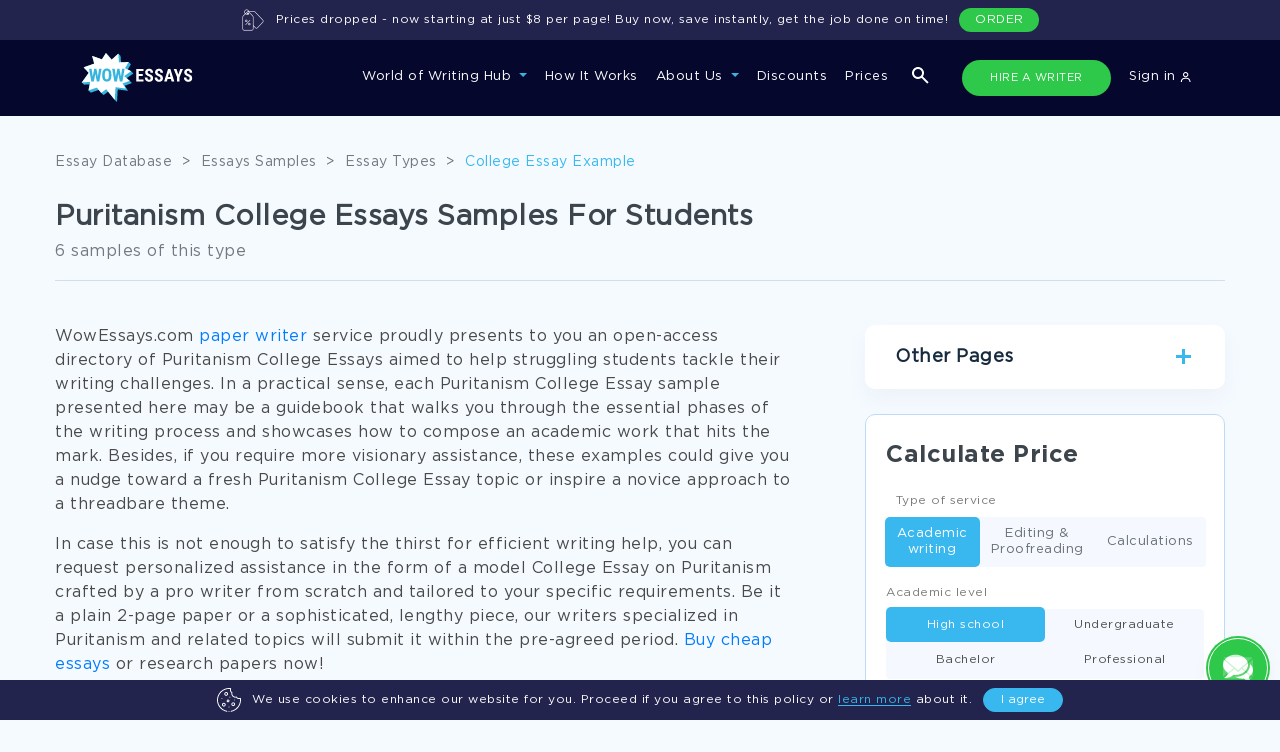

--- FILE ---
content_type: text/html; charset=utf-8
request_url: https://www.wowessays.com/college-essay/puritanism-college-essays/
body_size: 32959
content:
<!DOCTYPE html>
<html lang="en-US" prefix="og: https://ogp.me/ns#">
<head>
    <meta charset="UTF-8"/>
    <meta name="viewport" content="width=device-width, initial-scale=1, shrink-to-fit=no">
    <title>Puritanism College Essay Examples That Really Inspire | WOWESSAYS™</title>

    
        <script>
            (function (w, d, s, l, i) {
                w[l] = w[l] || [];
                w[l].push({
                    'gtm.start': new Date().getTime(),
                    event: 'gtm.js'
                });
                var f = d.getElementsByTagName(s)[0],
                    j = d.createElement(s),
                    dl = l != 'dataLayer' ? '&l=' + l : '';
                j.async = true;
                j.src =
                    'https://www.googletagmanager.com/gtm.js?id=' + i + dl;
                f.parentNode.insertBefore(j, f);
            })(window, document, 'script', 'dataLayer', 'GTM-5894VLM');

            function setGtmCookie(cname, cvalue, exdays, path) {
                path = typeof path !== 'undefined' ? path : ';path=/';
                var d = new Date();
                d.setTime(d.getTime() + (exdays * 24 * 60 * 60 * 1000));
                var expires = "expires=" + d.toUTCString();
                document.cookie = cname + "=" + cvalue + ";" + expires + path;
            }

            function gtmCookie(cname) {
                var name = cname + "=";
                var decodedCookie = decodeURIComponent(document.cookie);
                var ca = decodedCookie.split(';');
                for (var i = 0; i < ca.length; i++) {
                    var c = ca[i];
                    while (c.charAt(0) == ' ') {
                        c = c.substring(1);
                    }
                    if (c.indexOf(name) == 0) {
                        return c.substring(name.length, c.length);
                    }
                }
                return "";
            }
        </script>
    

    <link rel="stylesheet" type="text/css" media="all" href="https://www.wowessays.com/assets/css/fonts.css?v=123"/>

            <link rel="stylesheet" type="text/css" media="all" href="https://www.wowessays.com/assets/css/newStyles/bootstrap.min.css"/>
        <link rel="stylesheet" type="text/css" media="all" href="https://www.wowessays.com/assets/css/main.min.css?v=2"/>
    
    <link rel="stylesheet" type="text/css" media="all" href="https://www.wowessays.com/assets/css/login-new.css"/>
    <link rel="stylesheet" type="text/css" media="all" href="https://www.wowessays.com/assets/css/relinc-new.css"/>

            <meta name="description" content="Looking for College Essays on Puritanism and ideas? Get them here for free! We have collected dozens of previously unpublished examples in one place."/>
                                <link rel="canonical" href="index.html"/>
    

            <script type="application/ld+json">[{"@context":"https:\/\/schema.org","@type":"Organization","url":"https:\/\/www.wowessays.com\/","logo":"https:\/\/www.wowessays.com\/assets\/img\/logo.png"}]</script>
        <meta property="og:type" content="article"/>
        <meta property="og:title" content="Puritanism College Essay Examples That Really Inspire | WOWESSAYS™"/>
        <meta property="og:description" content="Looking for College Essays on Puritanism and ideas? Get them here for free! We have collected dozens of previously unpublished examples in one place."/>
        <meta property="og:url" content="https://www.wowessays.com/college-essay/puritanism-college-essays/"/>
        <meta property="og:site_name" content="WOWEssays.com"/>
        <meta property="og:image" content="https://www.wowessays.com/assets/img/wowessays-service.png?v=2"/>
    <meta property="og:image:width" content="1200"/>
    <meta property="og:image:height" content="630"/>
    <meta property="og:image:secure_url" content="https://www.wowessays.com/assets/img/wowessays-service.png"/>
            <meta name="twitter:card" content="summary"/>
        <meta name="twitter:title" content="Puritanism College Essay Examples That Really Inspire | WOWESSAYS™"/>
        <meta name="twitter:description" content="Looking for College Essays on Puritanism and ideas? Get them here for free! We have collected dozens of previously unpublished examples in one place."/>
        <meta name="twitter:image" content="https://www.wowessays.com/assets/img/wowessays-database.png"/>
            <meta name="twitter:creator" content=""/>
    <meta name="twitter:site" content="@wowessays"/>
    <meta name="twitter:label1" content="Written by">
    <meta name="twitter:data1" content="">
    <meta name="twitter:label2" content="Est. reading time">
    <meta name="twitter:data2" content=" minutes">
    
        <meta property="article:published_time" content="2020-10-09T09:58:51+0000"/>
            <meta property="article:modified_time" content="2023-08-09T14:05:52+0000"/>
                <link rel="icon" type="image/png" href="https://www.wowessays.com/assets/img/favicon-32x32.png" sizes="32x32"/>
    <link rel="icon" type="image/png" href="https://www.wowessays.com/assets/img/favicon.png" sizes="192x192"/>
    <link rel="apple-touch-icon-precomposed" href="https://www.wowessays.com/assets/img/favicon.png"/>
    <meta name="msapplication-TileImage" content="/assets/img/favicon.png"/>



    <script>
        var COOKIES = {"PHPSESSID":"b20b77f0e9d02634639e8019b3795439","already_visited":"1759765781"};
        if(COOKIES.ab_sys_prices_new && (COOKIES.ab_sys_prices_new == 1 || COOKIES.ab_sys_prices_new == 2 || COOKIES.ab_sys_prices_new == 3)){
            var ab_sys_prices = COOKIES.ab_sys_prices_new;
        }
    </script>
    <script type='text/javascript' src='https://www.wowessays.com/assets/js/jquery/jquery.js?ver=1.12.4'></script>
    <script defer type='text/javascript' src='https://www.wowessays.com/assets/js/jquery/jquery-migrate.min.js?ver=1.4.1'></script>
        <script defer type="text/javascript" src="https://www.wowessays.com/assets/order_form_2020/js/slick.min.js"></script>
    
        <script defer type="text/javascript">
            function getUrlParameter(sParam) {
                var sPageURL = window.location.search.substring(1);
                var sURLVariables = sPageURL.split('&');
                for (var i = 0; i < sURLVariables.length; i++) {
                    var sParameterName = sURLVariables[i].split('=');
                    if (sParameterName[0] == sParam) {
                        return sParameterName[1];
                    }
                }
            }
            var goback_variant = COOKIES.ab_test_532 || null;
            if (goback_variant) {
                var wow_abtest = goback_variant;
            }
        </script>
    
    <script src="https://accounts.google.com/gsi/client" async defer></script>
    <script>
        const GOOGLE_SIGN_IN_CLIENT_ID = "6235869459-p352r4a7n7al5mjbr2oqoc62ntdeu3f5.apps.googleusercontent.com";
    </script>
</head>

<body>
<noscript>
    <iframe src="https://www.googletagmanager.com/ns.html?id=GTM-5894VLM" height="0" width="0"
            style="display:none;visibility:hidden"></iframe>
</noscript>

    <style>
    .navbar-expand-xl .navbar-nav .nav-link{
        padding: 4px 12px;
    }
    .wowNaw {
        background-color: #05072D;
        padding: 13px 0;
    }
    .wowNaw.contain_cookie_banner{
        top: 0;
    }
    .nav_wowNaw .collapse.navbar-collapse li a{
        font-family: "Gotham Pro", sans-serif;
        font-weight: 500;
        font-size: 13px;
        color: #fff;
    }
    .navbar-nav .nav-link{
        font-size: 13px;
        border-bottom: 2px solid transparent;
        position: relative;
    }
    .navbar-nav .nav-link:not(.not_border):before{
        content: "";
        width: 100%;
        height: 2px;
        background: transparent;
        position: absolute;
        bottom: -22px;
        left: 0;
    }
    .navbar-nav .nav-link:hover:before{
        background: #2EC84A;
    }
    .nav-item.dropdown.show .nav-link:before{
        background: #2EC84A;
    }
    .navbar-expand-xl .navbar-nav .hire_writer.nav-link{
        background: #1C1E40;
        border-radius: 100px;
        border: 1px solid transparent;
        margin-right: 13px;
        margin-left: 3px;
        padding-left: 15px;
        padding-right: 15px;
        transition: all .5s;
        font-size: 11px;
        min-width: 149px;
        text-align: center;
    }
    .navbar-expand-xl .navbar-nav .hire_writer.nav-link:hover{
        background: #2EDC4D;
    }

    .navbar-expand-xl .navbar-nav .donate_essay.nav-link{
        border: 1px solid transparent;
        background: #1C1E40;
        font-size: 11px;
        border-radius: 100px;
        transition: all .5s;
        padding-left: 9px;
        padding-right: 9px;
        margin-left: 0;
        text-transform: uppercase;
        max-width: 149px;
        min-width: 149px;
    }
    .navbar-expand-xl .navbar-nav .donate_essay.nav-link:hover{
        color: #fff;
        background: #2EC84A;
    }
    .navbar-expand-xl .navbar-collapse{
        justify-content: flex-end;
    }
    .dropdown-menu.show{
        background: #0C0F43;
        padding-top: 27px;
        padding-bottom: 25px;
        left: -20px;
        padding-left: 11px;
        min-width: 209px;
        top: 150%;
        border-radius: 0;
        border-top: 1px solid #232879;
    }
    .dropdown-item{
        color: #B9CEEB;
        line-height: 41px;
        font-size: 13px;
    }

    .dropdown-item:focus, .dropdown-item:hover {
        color: #38B8EF;
        background-color: transparent;
        text-decoration: underline;
    }

    .services_dropdown .dropdown-menu{
        width: 100%;
        margin-left: 0;
        left: 0;
        top: 98%;
    }

    .services_dropdown{
        position: unset;
    }
    .dropdown-menu ul.pretitle{
        list-style: none;
        padding-left: 0;
        position: relative;
        max-width: 166px;
    }

    .dropdown-menu ul.pretitle:after{
        content: "";
        width: 1px;
        height: 81%;
        position: absolute;
        top: 24px;
        right: -30px;
        border-right: 1px dashed #232879;
    }

    .dropdown-menu ul.pretitle li{
        color: #fff;
        border-bottom: 1px solid #232879;
        height: 70px;
        line-height: 70px;
        display: flex;
        cursor: pointer;
        font-size: 13px;
        background: url("https://www.wowessays.com/assets/img/new-main/menu-white-arrow.svg");
        background-repeat: no-repeat;
        background-position: 100% 50%;
    }
    .dropdown-menu ul.pretitle li:hover{
        color: #38B8EF;
        background: url("https://www.wowessays.com/assets/img/new-main/menu-blue-arrow.svg");
        background-repeat: no-repeat;
        background-position: 100% 50%;
    }

    .dropdown-menu ul.pretitle li.active{
        color: #38B8EF;
        background: url("https://www.wowessays.com/assets/img/new-main/menu-blue-arrow.svg");
        background-repeat: no-repeat;
        background-position: 100% 50%;
    }

    .dropdown-menu .flex_wrp{
        display: none;
        flex-wrap: wrap;
        justify-content: space-between;
        list-style: none;
        padding-left: 30px;
        padding-top: 15px;
    }
    .dropdown-menu .show .flex_wrp{
        display: flex;
        position: relative;
    }

    .dropdown-menu .educational_tools.show .flex_wrp:after{
        content: "";
        flex: auto;
    }


    .dropdown-menu .flex_wrp li{
        min-width: 166px;
        font-size: 12px;
        line-height: 41px;
        color: #B9CEEB;
    }

    .dropdown-menu .educational_tools  li{
        min-width: 25%;
    }
    .dropdown-menu .flex_wrp li a{
        color: #B9CEEB;
    }


    .dropdown-menu .flex_wrp li a:hover{
        color: #38B8EF;
        text-decoration: underline;
    }


    .dropdown-menu .btn-show-all{
        width: 100%;
        margin-top: 22px;
        padding-left: 30px;
    }
    .dropdown-menu .btn-show-all a{
        width: 100%;
        background: #181C5F;
        border-radius: 4px;
        text-align: center;
        height: 40px;
        line-height: 40px;
        text-transform: uppercase;
        font-size: 12px;
        color: #FFFFFF;
        font-family: "Gotham Pro Bold", sans-serif;
        text-decoration: none;
        display: block;
    }

    .dropdown-menu .btn-show-all a:hover{
        background: #242980;
    }

    .navbar-toggler{
        outline: none;
    }

    .navbar-toggler[aria-expanded="false"] .navbar-toggler-icon{
        background-image: url([data-uri]);
        background-size: 20px;
    }

    .navbar-toggler[aria-expanded="true"] .navbar-toggler-icon{
        background-image: url("https://www.wowessays.com/assets/img/new-main/close-menu.svg");
        background-size: 15px;
    }
    button:focus{
        outline: none!important;
    }

    .navbar-expand-xl .navbar-nav .nav-link:hover {
        color: #fff;

    }
    .navbar-expand-xl .navbar-nav .nav-link{
        outline: none!important;
        box-shadow: none!important;
    }

    .hide_tablet{
        display: none;
        margin-left: 140px;
    }

    .hide_tablet ul{
        padding: 0;
        list-style: none;
        display: flex;
        margin: 0;
    }

    .hide_tablet ul a{
        font-weight: 500;
        font-size: 13px;
        line-height: 30px;
        text-align: right;
        padding: 2px 15px;
        color: #FFFFFF;
    }

    .hide_tablet ul a.donate_essay{
        border: 1px solid transparent;
        border-radius: 100px;
        transition: all.5s;
        margin-right: 20px;
        text-transform: uppercase;
        background: #1C1E40;
        color: #ECECEC;
        min-width: 149px;
        text-align: center;
        font-size: 11px;
    }

    .hide_tablet ul a.donate_essay:hover{
        background: #ffff;
        color: #05072D!important;
    }

    .hide_tablet ul a.hire_writer{
        border: 1px solid transparent;
        background: #1C1E40;
        border-radius: 100px;
        transition: all.5s;
        margin-right: 13px;
        font-size: 11px;
        color: #ECECEC;
        min-width: 147px;
        text-align: center;
    }

    .show_only_mob{
        display: none;
    }

    .show_only_mob .wrp{
        display: flex;
        justify-content: space-between;
        padding: 0 20px;
    }

    .navbar-expand-xl .navbar-nav .show_only_mob .hire_writer.nav-link,
    .navbar-expand-xl .navbar-nav .show_only_mob .donate_essay.nav-link{
        width: 49%;
        margin: 0;
        text-align: center;
        margin-top: 40px;
    }

    .search-icon-btn{
        margin-left: 15px;
        margin-right: 15px;
    }

    .change-icon-search-off{
        filter: none;
        margin: 0;
    }

    .hide_desktop{
        display: none;
    }

    .search_icon_mob{
        list-style: none;
        margin: 0;
        margin-left: 50%;
    }

    .dropdown-toggle:after{
        border-top: .3em solid #35B5DD;
    }

    .services_menu_item{
        display: none;
    }

    .services_menu_item.show{
        display: block;
    }

    @media (min-width: 1072px) and (max-width: 1199px) {
        .hide_tablet {
            display: none!important;
        }
        .navbar-expand-xl .navbar-nav .nav-link{
            margin: 0px 9px!important;
        }

        .form_search_contains.navbar-expand-xl .navbar-nav .nav-link{
            margin: 0px 8px!important;
        }
        .search-icon-btn {
            margin-left: 10px;
            margin-right: 1px;
        }
        .navbar-expand-xl .navbar-nav .hire_writer.nav-link{
            min-width: 117px;
        }
    }

    @media (min-width: 1072px){
        .dropdown-menu .btn-show-all{
            position: absolute;
            bottom: 0;
        }
        .flex_sub_services_menu{
            min-height: 323px;
        }
    }



    @media (min-width: 768px) and (max-width: 991px){
        .hide_tablet{
            margin-left: 70px;
        }
    }

    @media (min-width: 768px) and (max-width: 1199px) {
        .hide_tablet{
            flex: 1;
            justify-content: flex-end;
            display: flex;
            padding-right: 20px;
        }
    }

    @media (min-width: 674px){
        .navbar-expand-xl .navbar-nav .nav-link {
            padding-right: 0;
            padding-left: 0;
            padding-top: 2px;
            padding-bottom: 2px;
            margin: 0 10px;
            height: 36px;
        }

        .form_search_contains.navbar-expand-xl .navbar-nav .nav-link{
            margin: 0 9px;
        }
    }

    @media (min-width: 768px) {
        .nav-item.show_only_mob{
            display: none!important;
        }
    }

    @media (max-width: 1071px) {
        .navbar-nav{
            background: #0C0F43;
            padding-top: 37px;
        }

        .navbar-collapse{
            background: #0C0F43;
            padding-bottom: 15vh;
            max-height: 85vh;
            overflow-y: auto;
        }

        .navbar-nav .nav-link{
            font-weight: 500;
            font-size: 16px;
            line-height: 30px;
        }
        .nav-item.dropdown.show .nav-link:before,
        .navbar-nav .nav-link:not(.not_border):before{
            display: none;
        }
        .dropdown-menu.show{
            border-top: none;
            padding-top: 0;
            left: 0;
            margin-top: -20px;
        }
        .dropdown-item{
            padding-left: 7px;
            line-height: 34px;
            padding-bottom: 0;
            padding-top: 0;
        }
        .hide_mobile{
            display: none;
        }

        .show_only_mob{
            display: block;
        }

        .dropdown-toggle:after{
            border-top: .3em solid #35B5DD;
        }
        .navbar-expand-xl .navbar-nav .nav-link{
            margin-bottom: 20px;
        }
        .dropdown-menu ul.pretitle{
            max-width: 100%;
        }
        .dropdown-menu ul.pretitle:after{
            display: none;
        }
        .dropdown-menu ul.pretitle li{
            height: auto;
            line-height: 34px;
            border-bottom: none;
            background: none;
            color: #B9CEEB;
        }
        .dropdown-menu ul.pretitle li.active{
            background: none;
            color: #B9CEEB;
        }

        .dropdown-menu .services_menu_item {
            position: absolute;
            z-index: 99;
            top: 75px;
            left: 100%;
            height: 100vh;
            background: #0C0F43;
            padding: 20px;
            overflow: scroll;
            transition: left 1s;
            justify-content: flex-start;
            flex-direction: column;
            width: 100%;
            flex-wrap: wrap;
            flex-flow: column;
        }


        .dropdown-menu .services_menu_item.show{
            left: 0;
        }

        .dropdown-menu .flex_wrp{
            padding-left: 0;
            height: calc(100vh - 208px);
        }


        .dropdown-menu .btn-show-all a{
            position: fixed;
            bottom: 0;
            left: 0%;
            padding: 0;
        }
        .unset_mobile{
            position: unset;
        }
        .dropdown-menu div.list_type{
            font-size: 16px;
            line-height: 30px;
            color: #FFFFFF;
            border-bottom: 1px solid #252979;
            padding: 10px 0;
            position: relative;
            margin-bottom: 20px;
            height: 51px;
        }
        .dropdown-menu div.list_type:before{
            content: "";
            width: 16px;
            height: 8px;
            background: url("https://www.wowessays.com/assets/img/new-main/menu-white-arrow.svg");
            transform: rotate(180deg);
            position: absolute;
            top: -5px;
            left: 0;
        }

        ul.navbar-nav.ml-aut{
            display: none;
        }
    }

    @media (min-width: 767px) and (max-width: 1071px) {
        .dropdown-menu .flex_wrp li{
            width: 50%;
        }
    }
    @media (max-width: 767px) {
        .hide_desktop{
            display: block;
        }
        .dropdown-menu .flex_wrp li{
            width: 100%;
        }
        .navbar-brand img{
            margin-left: 10px;
        }

        .navbar-expand-xl .navbar-nav .show_only_mob .hire_writer.nav-link,
        .navbar-expand-xl .navbar-nav .show_only_mob .donate_essay.nav-link{
            display: block;
            height: 30px;
            line-height: 30px;
            padding: 0;
            font-size: 11px;
        }
        .new_home_page .hidden_block.show{
            border-bottom: 1px solid #D2DEEA;
            padding-bottom: 20px;
        }
    }



    .new_cookie_banner{
        bottom: 0;
        left: 0;
        width: 100%;
        height: 40px;
        padding: 0 30px;
        border-radius: 0;
        z-index: 1000;
    }
    .prices_dropped {
        top: 0;
        left: 0;
        width: 100%;
        height: 40px;
        padding: 0 30px;
        border-radius: 0;
        display: none;
    }
    .banner-btn a {
        background: #2EC84A!important;
        display: block;
        text-align: center;
        border: none!important;
        line-height: 24px!important;
    }
    .new_cookie_banner.cookie-banner .banner-center p{
        margin-left: 11px;
        margin-right: 11px;
        margin-bottom: 0;
        font-size: 12px;
    }
    .new_cookie_banner .banner-wrapper{
        display: flex;
        justify-content: center;
        align-items: center;
        height: 40px;
    }
    .new_cookie_banner .img-banner svg{
        width: 24px;
    }
    .cookie-banner .banner-center a{
        color: #38B8EF;
        border-bottom: 1px solid;
        text-decoration: none;
    }
    .cookie-banner .banner-center a:hover{
        color: #22BBFD;
    }
    .content-banner .banner-btn .hide-cookie-banner{
        background: #38B8EF;
        border-radius: 55px;
        border: 1px solid #38B8EF;
    }
    .content-banner .banner-btn .hide-cookie-banner:hover{
        background: #22BBFD;
        text-decoration: none;
        line-height: 26px!important;
        border: 1px solid #22BBFD;
    }

    @media (min-width: 768px) and (max-width: 991px) {
        .new_cookie_banner.cookie-banner .banner-center p{
            font-size: 11px;
        }
        .container{
            padding: 0 30px;
        }
    }
    @media (max-width: 767px) {
        .new_cookie_banner.cookie-banner .banner-center p{
            font-size: 10px;
            line-height: 12px;
        }
        .new_cookie_banner{
            padding: 0 10px;
        }
    }

    body.contain_cookie_banner_body{
        padding-top: 40px;
    }

    .banner-ukraine {
        background-color: #21234A;
        color: #fff;
        display: none;
        justify-content: center;
        position: fixed;
        width: 100%;
        z-index: 99999;
        background-image: url("https://www.wowessays.com/assets/img/ukraine-flag-brush-stroke-national-flag-white-background%201.png");
        background-position: left;
        background-repeat: no-repeat;
        background-size: contain;
    }
    .banner-ukraine .container-ukr-content{
        width: 875px;
        position: relative;
        display: flex;
        justify-content: space-between;
        align-items: center;
    }

    .banner-ukraine .close-ukr {
        position: absolute;
        right: -135px;
        top: calc(50% - 6px);
        background-image: url("https://www.wowessays.com/assets/img/close-ukr.svg");
        width: 20px;
        height: 20px;
        background-repeat: no-repeat;
        background-position: center;
        display: flex;
        cursor: pointer;
    }

    .banner-ukraine .ukr-banner-txt {
        padding: 20px 0;
    }

    .banner-ukraine .ukr-banner-txt p {

        margin: 0;
    }
    .banner-ukraine .img-ukr-mob {
        display: none;
    }


    #ukr-btn {
        background: #4E4E79;
        border-radius: 50px;
        font-size: 12px;
        display: flex;
        align-items: center;
        text-align: center;
        text-transform: uppercase;
        color: #FFFFFF;
        padding: 10px 50px;
        transition: all .5s;
    }

    #ukr-btn:hover{
        background: #2EDC4D;
        text-decoration: none;
    }
    .js_link {
        cursor: pointer;
    }

    .banner-ukraine.show {
        display: flex;
    }
    .wowNaw-m-t {
        margin-top: 80px;
    }
    .new_main_header-t {
        padding-top: 200px !important;
    }
    .inside-uk {
        padding-top: 120px !important;
    }
    .mainCta-t {
        padding-top: 160px !important;
    }
    .search-popup-uk {
        top: 197px !important;
    }
    main.page-inside-t {
        padding-top: 120px;
    }
    main.page-blog.page-inside-t {
        padding-top: 0px;
    }
    .page-inside.inner-cattag.page-inside-t {
        padding-top: 200px !important;
    }
    .not_found.ur-not-found {
        padding-top: 157px;
    }
    @media screen and (max-width: 1499px){
        .banner-ukraine {
            background-position: -120px;
        }
    }
    @media screen and (max-width: 1269px){
        .banner-ukraine {
            background-position: -200px;
        }
    }
    @media screen and (max-width: 1269px){
        .banner-ukraine .container-ukr-content {
            width: auto;
        }
        .banner-ukraine .ukr-banner-txt {
            padding-right: 25px;
        }
        .banner-ukraine .close-ukr {
            right: -30px;
        }
    }
    @media screen and (max-width: 859px){
        .banner-ukraine {
            background-position: -250px;
        }
    }
    @media screen and (max-width: 767px){
        .banner-ukraine {
            background-image: url("https://www.wowessays.com/assets/img/ukraine-flag-mob.png");
            background-position: right;
            position: fixed;
            padding-right: 20px;
            justify-content: flex-start;
        }
        .img-ukr-main {
            display: none;
        }
        .banner-ukraine .img-ukr-mob {
            display: flex;
        }
        .banner-ukraine .container-ukr-content {
            flex-direction: column;
            padding-bottom: 17px;
            align-items: flex-start;
            padding-left: 20px;
            width: 100%;
        }
        #ukr-btn {
            margin-left: 10px;
        }

        .banner-ukraine .close-ukr {
            top: 10px;
            right: -10px;
        }
        .wowNaw-m-t {
            margin-top: 143px;
        }
        .new_main_header-t {
            padding-top: 250px !important;
        }

        .inside-uk {
            padding-top: 183px !important;
        }
        .mainCta-t {
            padding-top: 223px !important;
        }
        .search-popup-uk {
            top: 260px !important;
        }
        main.page-inside-t {
            padding-top: 180px;
        }

        .page-inside.inner-cattag.page_p_top{
            padding-top: 250px !important;
        }
        .cookie_banner_t .all_topics_wrapper {
            padding-bottom: 200px;
        }
    }

    .color_g_header_btn {
        background: #2EC84A !important;
    }
    .color_g_header_btn:hover {
        background: #2EDC4D !important;
    }
</style>

<div class="menu-overlay js_menu-overlay"></div>
<div id="cookie" class="cookie-banner new_cookie_banner">
    <div class="wrap-cook-ban">
        <div class="content-banner">
            <div class="banner-wrapper">
                <div class="img-banner">
                    <svg width="30" height="30" viewBox="0 0 30 30" fill="none" xmlns="http://www.w3.org/2000/svg">
                        <path d="M22.6172 15C22.6172 15.3236 22.3549 15.5859 22.0312 15.5859C21.7076 15.5859 21.4453 15.3236 21.4453 15C21.4453 14.6764 21.7076 14.4141 22.0312 14.4141C22.3549 14.4141 22.6172 14.6764 22.6172 15Z" fill="white"></path>
                        <path d="M16.7578 11.4844C16.7578 11.808 16.4955 12.0703 16.1719 12.0703C15.8482 12.0703 15.5859 11.808 15.5859 11.4844C15.5859 11.1607 15.8482 10.8984 16.1719 10.8984C16.4955 10.8984 16.7578 11.1607 16.7578 11.4844Z" fill="white"></path>
                        <path d="M15.5859 23.7891C15.5859 24.1127 15.3236 24.375 15 24.375C14.6764 24.375 14.4141 24.1127 14.4141 23.7891C14.4141 23.4654 14.6764 23.2031 15 23.2031C15.3236 23.2031 15.5859 23.4654 15.5859 23.7891Z" fill="white"></path>
                        <path d="M6.79688 13.2422C6.79688 13.5658 6.53458 13.8281 6.21094 13.8281C5.8873 13.8281 5.625 13.5658 5.625 13.2422C5.625 12.9185 5.8873 12.6562 6.21094 12.6562C6.53458 12.6562 6.79688 12.9185 6.79688 13.2422Z" fill="white"></path>
                        <path d="M8.55469 23.2031C9.84695 23.2031 10.8984 22.1516 10.8984 20.8594C10.8984 19.5671 9.84695 18.5156 8.55469 18.5156C7.26242 18.5156 6.21094 19.5671 6.21094 20.8594C6.21094 22.1516 7.26242 23.2031 8.55469 23.2031ZM8.55469 19.6875C9.20082 19.6875 9.72656 20.2132 9.72656 20.8594C9.72656 21.5055 9.20082 22.0312 8.55469 22.0312C7.90855 22.0312 7.38281 21.5055 7.38281 20.8594C7.38281 20.2132 7.90855 19.6875 8.55469 19.6875Z" fill="white"></path>
                        <path d="M13.8281 7.38281C13.8281 6.09055 12.7766 5.03906 11.4844 5.03906C10.1921 5.03906 9.14062 6.09055 9.14062 7.38281C9.14062 8.67508 10.1921 9.72656 11.4844 9.72656C12.7766 9.72656 13.8281 8.67508 13.8281 7.38281ZM10.3125 7.38281C10.3125 6.73668 10.8382 6.21094 11.4844 6.21094C12.1305 6.21094 12.6562 6.73668 12.6562 7.38281C12.6562 8.02895 12.1305 8.55469 11.4844 8.55469C10.8382 8.55469 10.3125 8.02895 10.3125 7.38281Z" fill="white"></path>
                        <path d="M17.9297 20.2734C17.9297 21.5657 18.9812 22.6172 20.2734 22.6172C21.5657 22.6172 22.6172 21.5657 22.6172 20.2734C22.6172 18.9812 21.5657 17.9297 20.2734 17.9297C18.9812 17.9297 17.9297 18.9812 17.9297 20.2734ZM21.4453 20.2734C21.4453 20.9196 20.9196 21.4453 20.2734 21.4453C19.6273 21.4453 19.1016 20.9196 19.1016 20.2734C19.1016 19.6273 19.6273 19.1016 20.2734 19.1016C20.9196 19.1016 21.4453 19.6273 21.4453 20.2734Z" fill="white"></path>
                        <path d="M13.8281 17.9297C14.7974 17.9297 15.5859 17.1412 15.5859 16.1719C15.5859 15.2026 14.7974 14.4141 13.8281 14.4141C12.8588 14.4141 12.0703 15.2026 12.0703 16.1719C12.0703 17.1412 12.8588 17.9297 13.8281 17.9297ZM13.8281 15.5859C14.1513 15.5859 14.4141 15.8487 14.4141 16.1719C14.4141 16.4951 14.1513 16.7578 13.8281 16.7578C13.5049 16.7578 13.2422 16.4951 13.2422 16.1719C13.2422 15.8487 13.5049 15.5859 13.8281 15.5859Z" fill="white"></path>
                        <path d="M15.5859 29.4141C15.5859 29.7377 15.3236 30 15 30C14.6764 30 14.4141 29.7377 14.4141 29.4141C14.4141 29.0904 14.6764 28.8281 15 28.8281C15.3236 28.8281 15.5859 29.0904 15.5859 29.4141Z" fill="white"></path>
                        <path d="M28.9687 12.3296C28.5883 12.5219 27.9762 12.6562 27.4805 12.6562C26.3159 12.6562 25.1688 11.9833 24.6906 11.02C24.5638 10.7645 24.2713 10.6375 23.998 10.719C23.5883 10.8414 23.2427 10.8984 22.9102 10.8984C20.8102 10.8984 19.1016 9.18983 19.1016 7.08984C19.1016 6.75751 19.1586 6.41167 19.281 6.00197C19.3627 5.72845 19.2357 5.43617 18.98 5.30937C18.0167 4.83124 17.3438 3.68408 17.3438 2.51953C17.3438 2.02377 17.4781 1.41174 17.6704 1.03134C17.7551 0.8638 17.7544 0.665817 17.6685 0.498962C17.5827 0.332108 17.422 0.216293 17.2364 0.187912C16.4019 0.0597381 15.6915 0 15 0C6.91521 0 0 6.90239 0 15C0 22.0324 5.27206 28.3667 12.263 29.7343C12.5807 29.7963 12.8886 29.5892 12.9506 29.2717C13.0126 28.954 12.8057 28.6462 12.488 28.5841C6.03676 27.3223 1.17188 21.4824 1.17188 15C1.17188 7.50435 7.50435 1.17188 15 1.17188C15.4278 1.17188 15.8665 1.19751 16.3465 1.25107C16.236 1.66191 16.1719 2.11052 16.1719 2.51953C16.1719 3.94157 16.9217 5.35263 18.0412 6.11412C17.9656 6.4563 17.9297 6.77376 17.9297 7.08984C17.9297 9.83597 20.164 12.0703 22.9102 12.0703C23.2262 12.0703 23.5437 12.0344 23.8859 11.9588C24.6474 13.0783 26.0584 13.8281 27.4805 13.8281C27.8895 13.8281 28.3381 13.764 28.7489 13.6535C28.8025 14.1335 28.8281 14.5722 28.8281 15C28.8281 21.4824 23.9632 27.3223 17.512 28.5841C17.1943 28.6462 16.9874 28.954 17.0494 29.2715C17.1114 29.5892 17.4193 29.7963 17.737 29.7343C24.7279 28.3667 30 22.0324 30 15C30 14.3085 29.9403 13.5981 29.8121 12.7636C29.7519 12.3704 29.3243 12.1497 28.9687 12.3296Z" fill="white"></path>
                    </svg>
                </div>
                <div class="banner-center">
                    <p>We use cookies to enhance our website for you. Proceed if you agree to this policy or <a class="btn-cook js_link" data-href="/cookies-policy/" rel="nofollow">learn more</a> about it.</p>
                </div>
                <div class="banner-btn">
                    <button id="hide-cookie-banner" class="hide-cookie-banner">I agree</button>
                </div>
            </div>
        </div>
    </div>
</div>

<nav class="wowNaw navbar navbar-expand-xl  form_search_contains">
    <div class="container container_top_nav">
        <a class="navbar-brand" href="../../buy-an-essay-online/index.html"><img src="https://www.wowessays.com/assets/img/new-main/logo-new.svg" alt="Wow Essays"></a>
        <div class="hide_tablet tablet-nav-btns">
            <ul>

                <li class="search-icon-btn search-media">
                    <img class="change-icon-search-on" src="https://www.wowessays.com/assets/img/new-main/search-form.svg" alt="search essays">
                    <img class="change-icon-search-off" src="https://www.wowessays.com/assets/img/new-main/close-form-search.svg" alt="search close icon">
                </li>

                <li class="nav-item">
                    <a class="nav-link hire_writer not_border js_link color_g_header_btn" data-href="/order/">HIRE A WRITER</a>
                </li>



                <li class="nav-item d-flex align-items-center">
                                            <a href="https://admin.wowessays.com/auth" class="nav-link not_border js_link">Sign in <img src="https://www.wowessays.com/assets/img/new-main/user.svg" alt="login icon"></a>
                                                            </li>
            </ul>
        </div>


            <style>
                @media screen and (max-width: 767px) {
                    .search_icon_mob {
                        margin-left: 0;
                    }
                }
                .shoe_mob_search {
                    display: none;
                }
                @media screen and (max-width: 429px) {
                    .hide_mobile_in_menu {
                        display: none;
                    }
                    .show_mobile_in_menu {
                        display: block;
                        margin-bottom: 20px;
                    }
                    .open-search-p .time-class-search.search-popup{
                        top: 62%;
                    }
                    .shoe_mob_search {
                        display: block;
                    }
                    .shoe_mob_search .search_icon_mob {
                        padding-left: 5px;
                    }
                }
            </style>
            <div class="hide_desktop hide_mobile_in_menu">
                <ul class="search_icon_mob">
                    <li class="search-icon-btn search-media">
                        <img class="change-icon-search-on" src="https://www.wowessays.com/assets/img/new-main/search-form.svg" alt="search essays">
                        <img class="change-icon-search-off" src="https://www.wowessays.com/assets/img/new-main/close-form-search.svg" alt="search close icon">
                    </li>
                </ul>
            </div>


            <style>
                .header_mob_btn {
                    display: none;
                    border: 1px solid transparent;
                    background: #1C1E40;
                    border-radius: 100px;
                    transition: all.5s;
                    font-size: 11px;
                    color: #ECECEC;
                    min-width: 147px;
                    text-align: center;
                    padding: 2px 15px;
                    line-height: 30px;
                }
                @media screen and (max-width: 767px) {
                    .header_mob_btn {
                        display: block;
                    }
                }

            </style>
                <a class="nav-link hire_writer not_border js_link color_g_header_btn header_mob_btn" data-href="/order/">HIRE A WRITER</a>


        <button class="navbar-toggler" type="button" data-toggle="collapse" data-target="#navbarNavDropdown" aria-controls="navbarNavDropdown" aria-expanded="false" aria-label="Toggle navigation">
            <span class="navbar-toggler-icon"></span>
        </button>
        <div class="collapse navbar-collapse" id="navbarNavDropdown">
            <ul class="navbar-nav">

                    <li class="nav-item dropdown">
                        <a class="nav-link dropdown-toggle" id="navbarDropdownHub" data-toggle="dropdown" role="button" aria-haspopup="true" aria-expanded="false">
                            World of Writing Hub
                        </a>

                        <div class="dropdown-menu" aria-labelledby="navbarDropdownHub">
                            <a class="dropdown-item" href="../../blog/index.html">Blog</a>
                            <a class="dropdown-item" href="../../free-tools/index.html">Free Essay Writing Tools</a>
                            <a class="dropdown-item" href="../../quizzes-and-tests/index.html">Quizzes and Tests</a>
                            <a class="dropdown-item" href="../../topics/index.html">Essay Topics</a>
                            <a class="dropdown-item" href="../../type-of-paper/index.html">Types of Essays</a>
                            <a class="dropdown-item" href="../../free-samples/index.html">Free Essay Examples</a>
                            <a class="dropdown-item" href="../../blog/best-essay-writing-services-for-students/index.html">Best Essay Writing Services</a>
                        </div>
                    </li>


                <li class="nav-item">
                    <a class="nav-link js_link" data-href="/how-it-works/">How It Works</a>
                </li>

                <li class="nav-item dropdown">
                    <a class="nav-link dropdown-toggle js_link"  id="navbarDropdownAbout" data-toggle="dropdown" aria-haspopup="true" aria-expanded="false">
                        About Us
                    </a>
                    <div class="dropdown-menu" aria-labelledby="navbarDropdownAbout">
                        <a class="dropdown-item js_link" data-href="/about-us/">Who We Are</a>
                        <a class="dropdown-item js_link" data-href="/contact-us/">Contact Us</a>
                        <a class="dropdown-item js_link" data-href="/our-writers/">Our Writers</a>
                        <a class="dropdown-item js_link" data-href="/our-guarantees/">Our Guarantees</a>
                        <a class="dropdown-item js_link" data-href="/faq/">FAQ</a>
                        <a class="dropdown-item js_link" data-href="/honor-code/">Honor Code</a>
                        <a class="dropdown-item js_link" data-href="/reviews/">WOWESSAYS™ Reviews</a>
                        <a class="dropdown-item js_link" data-href="/our-services/">Our Services</a>
                    </div>
                </li>

                <li class="nav-item">
                    <a class="nav-link js_link" data-href="/discounts/">Discounts</a>
                </li>

                <li class="nav-item">
                    <a class="nav-link js_link" data-href="/prices/">Prices</a>
                </li>


                <li>
                    <ul class="navbar-nav ml-aut">
                        <li class="search-icon-btn search-media">
                            <img class="change-icon-search-on" src="https://www.wowessays.com/assets/img/new-main/search-form.svg" alt="search essays">
                            <img class="change-icon-search-off" src="https://www.wowessays.com/assets/img/new-main/close-form-search.svg" alt="search close icon">
                        </li>
                    </ul>
                </li>



                <li class="nav-item hide_mobile">
                    <a class="nav-link hire_writer not_border js_link color_g_header_btn" data-href="/order/">HIRE A WRITER </a>
                </li>

                <li class="nav-item nav-item-log-resp d-flex align-items-center">
                                            <a href="https://admin.wowessays.com/auth" class="nav-link">Sign in <img src="https://www.wowessays.com/assets/img/new-main/user.svg" alt="login icon"></a>
                                                            </li>

                <li class="nav-item show_only_mob shoe_mob_search">

                        <div class="hide_desktop hide_mobile_in_menu show_mobile_in_menu">
                            <ul class="search_icon_mob">
                                <li class="search-icon-btn search-media">
                                    <img class="change-icon-search-on" src="https://www.wowessays.com/assets/img/new-main/search-form.svg" alt="search essays">
                                    <img class="change-icon-search-off" src="https://www.wowessays.com/assets/img/new-main/close-form-search.svg" alt="search close icon">
                                </li>
                            </ul>
                        </div>

                </li>



            </ul>
        </div>
    </div>
                <div class="cookie-banner new_cookie_banner prices_dropped">
            <div class="wrap-cook-ban">
                <div class="content-banner">
                    <div class="banner-wrapper">
                        <div class="img-banner">
                            <img src="https://www.wowessays.com/assets/img/prices_dropped.png" alt="price">
                        </div>
                        <div class="banner-center">
                            <p>Prices dropped - now starting at just $8 per page! Buy now, save instantly, get the job done on time!</p>
                        </div>
                        <div class="banner-btn">
                            <a href="../../order/index.html" id="prices_dropped" class="hide-cookie-banner">ORDER</a>
                        </div>
                    </div>
                </div>
            </div>
        </div>
        </nav>
<style>
    .search-popup button{
        background: url(https://www.wowessays.com/assets/img/new-main/search-form.svg), #38B8EF;
        background-position: center;
        background-repeat: no-repeat;
        width: 48px;
        height: 48px;
        border: none;
        margin-right: 2px;
    }

    .open-search-p .time-class-search.search-popup.noHasCookieBanner{
        top: 117px;
    }

    .search-popup .search_inp.big_search{
        max-width: inherit;
        width: 100%;
        position: relative;
        height: 100%;
        display: flex;
        align-items: center;
        justify-content: center;
    }

    .search-popup .search_inp.big_search input#term{
        width: 40%;
        margin: 25px 0 25px 0;
        font-size: 20px;
        line-height: 30px;
        text-align: justify;
        letter-spacing: .625px;
        outline: 0;
        border: 1px solid #00022a;
        border-radius: 25px;
        padding: 10px 25px 10px 25px;
        color: #b9ceeb;
        display: block;
        max-width: inherit;
    }
    .search-popup .search_inp.big_search #searchsubmit{
        position: absolute;
        border-radius: 25px;
        outline: 0;
        border: 0;
        color: #fff;
        font-size: 20px;
        line-height: 30px;
        text-align: center;
        letter-spacing: 1px;
        text-transform: uppercase;
        right: 30%;
        display: block;
        top: auto;
        background: url(https://www.wowessays.com/assets/img/new-main/search-form.svg), #38B8EF;
        background-position: center;
        background-repeat: no-repeat;
        width: 48px;
        height: 48px;
        border: none;
        margin-right: 2px;
    }

    @media (max-width: 767px) {
        .search-popup .search_inp.big_search input#term{
            width: 90%;
        }
        .search-popup .search_inp.big_search #searchsubmit{
            right: 5%;
        }
    }
</style>
<div class="search-popup time-class-search ">
    <div class="search-wrap">
        <div style="width: 100%;" itemscope itemtype="https://schema.org/WebSite">
            <meta itemprop="url" content="https://www.wowessays.com/"/>
            <form class="search_inp big_search" role="search" method="get" id="searchform" action="https://www.wowessays.com/search/"
                  itemprop="potentialAction" itemscope itemtype="https://schema.org/SearchAction">
                <meta itemprop="target" content="https://www.wowessays.com/search?term={term}"/>
                <input itemprop="query-input" placeholder="Enter your topic" type="search" value="" name="term" id="term" required>
                <button type="submit" id="searchsubmit" class="ggg"></button>
                <span class="btn-close"><img src="https://www.wowessays.com/assets/img/close-search.svg" loading="lazy"
                                             alt="search button"></span>
            </form>
        </div>
    </div>
</div>



    <style>
    .search-popup button{
        background: url(https://www.wowessays.com/assets/img/new-main/search-form.svg), #38B8EF;
        background-position: center;
        background-repeat: no-repeat;
        width: 48px;
        height: 48px;
        border: none;
        margin-right: 2px;
    }

    .open-search-p .time-class-search.search-popup.noHasCookieBanner{
        top: 117px;
    }

    .search-popup .search_inp.big_search{
        max-width: inherit;
        width: 100%;
        position: relative;
        height: 100%;
        display: flex;
        align-items: center;
        justify-content: center;
    }

    .search-popup .search_inp.big_search input#term{
        width: 40%;
        margin: 25px 0 25px 0;
        font-size: 20px;
        line-height: 30px;
        text-align: justify;
        letter-spacing: .625px;
        outline: 0;
        border: 1px solid #00022a;
        border-radius: 25px;
        padding: 10px 25px 10px 25px;
        color: #b9ceeb;
        display: block;
        max-width: inherit;
    }
    .search-popup .search_inp.big_search #searchsubmit{
        position: absolute;
        border-radius: 25px;
        outline: 0;
        border: 0;
        color: #fff;
        font-size: 20px;
        line-height: 30px;
        text-align: center;
        letter-spacing: 1px;
        text-transform: uppercase;
        right: 30%;
        display: block;
        top: auto;
        background: url(https://www.wowessays.com/assets/img/new-main/search-form.svg), #38B8EF;
        background-position: center;
        background-repeat: no-repeat;
        width: 48px;
        height: 48px;
        border: none;
        margin-right: 2px;
    }

    @media (max-width: 767px) {
        .search-popup .search_inp.big_search input#term{
            width: 90%;
        }
        .search-popup .search_inp.big_search #searchsubmit{
            right: 5%;
        }
    }
</style>
<div class="search-popup time-class-search ">
    <div class="search-wrap">
        <div style="width: 100%;" itemscope itemtype="https://schema.org/WebSite">
            <meta itemprop="url" content="https://www.wowessays.com/"/>
            <form class="search_inp big_search" role="search" method="get" id="searchform" action="https://www.wowessays.com/search/"
                  itemprop="potentialAction" itemscope itemtype="https://schema.org/SearchAction">
                <meta itemprop="target" content="https://www.wowessays.com/search?term={term}"/>
                <input itemprop="query-input" placeholder="Enter your topic" type="search" value="" name="term" id="term" required>
                <button type="submit" id="searchsubmit" class="ggg"></button>
                <span class="btn-close"><img src="https://www.wowessays.com/assets/img/close-search.svg" loading="lazy"
                                             alt="search button"></span>
            </form>
        </div>
    </div>
</div>
    <script type='text/javascript' src='https://www.wowessays.com/assets/js/infinity_scroll_tag.js'></script>
    <link rel="stylesheet" href="https://www.wowessays.com/assets/css/new-cat.css">
    <style>
        .banner-order- {
            margin: 0 auto 30px auto;
        }

        .category-wrapper {
            border-top: 1px solid #D0DFEE;
            padding: 44px 0 0 0;
        }

        .banner-order-item .pc-cta {
            width: 100%;
        }
    </style>
    <main class="page-inside inner-cattag">
        <div class="container-wide category-tpl">
                <div class="breadcrumb-container noAgreeCookies">
        <ol>
                            <li>
                    <a title="Essay Database"  class="js_link" data-href="https://www.wowessays.com/">
                        <span>Essay Database</span>
                        <meta content="1">
                    </a>
                    <span class='separator'>&gt;</span>                </li>
                            <li>
                    <a title="Essays Samples"  class="js_link" data-href="https://www.wowessays.com/free-samples/">
                        <span>Essays Samples</span>
                        <meta content="2">
                    </a>
                    <span class='separator'>&gt;</span>                </li>
                            <li>
                    <a title="Essay Types"  class="js_link" data-href="https://www.wowessays.com/type-of-paper/">
                        <span>Essay Types</span>
                        <meta content="3">
                    </a>
                    <span class='separator'>&gt;</span>                </li>
                            <li>
                    <a title="College Essay Example"  class="js_link" data-href="https://www.wowessays.com/type-of-paper/essay/">
                        <span>College Essay Example</span>
                        <meta content="4">
                    </a>
                                    </li>
                    </ol>
    </div>

            <h1 class="ss">Puritanism College Essays Samples For Students</h1>
            <p style="color: #717880;"> 6 samples of this type </p>


            <div class="category-wrapper">
                <div class="content-wrapper article-wrapper">

                                            <div class="custom_category_text"><p>WowEssays.com <a href="../../buy-an-essay-online/index.html">paper writer</a> service proudly presents to you an open-access directory of Puritanism College Essays aimed to help struggling students tackle their writing challenges. In a practical sense, each Puritanism College Essay sample presented here may be a guidebook that walks you through the essential phases of the writing process and showcases how to compose an academic work that hits the mark. Besides, if you require more visionary assistance, these examples could give you a nudge toward a fresh Puritanism College Essay topic or inspire a novice approach to a threadbare theme.</p>
<p>In case this is not enough to satisfy the thirst for efficient writing help, you can request personalized assistance in the form of a model College Essay on Puritanism crafted by a pro writer from scratch and tailored to your specific requirements. Be it a plain 2-page paper or a sophisticated, lengthy piece, our writers specialized in Puritanism and related topics will submit it within the pre-agreed period. <a href="../../buy-an-essay-online/index.html">Buy cheap essays</a> or research papers now!</p></div>
                    
                    
                                                                                                                        <div class="article-category posts_in">
                                        <div class="article-item">
                                            <div id="post-132641" class="post-132641 post">
                                                <div class="title_block_wrapper">
                                                    <a data-href="https://www.wowessays.com/free-samples/essay-on-jonathan-edwards-and-benjamin-franklin/" class="js_link"><h2
                                                                class="entry-title">Essay On Jonathan Edwards And Benjamin Franklin</h2></a>
                                                </div>

                                                <div class="entry-content">
                                                    <h2>Literature</h2>
<p>In this essay, we will analyze the life and views of two prominent American figures Jonathan Edwards and Benjamin Franklin. Despite the fact that they live in the same time period they have completely different lifestyles and views. They both tried to come up to perfection and did it in their own particular way. This is the main question of the essay. The comparison of two views will be presented with the help of the analysis of Jonathan Edwards’ works ‘Resolutions’, ‘Personal Narrative’ and Benjamin Franklin’s ‘Poor Richard’s Almanacks’. In the analysis, the comparison of their views  <span>...</span>


                                                    <div class="button_article_wrapper">
                                                        <a data-href="https://www.wowessays.com/free-samples/essay-on-jonathan-edwards-and-benjamin-franklin/"
                                                           class="color-p continue_read_btn js_link">
                                                            Read more
                                                        </a>
                                                    </div>

                                                </div>
                                                <div class="popular-category">
                                                    <div class="popular-category-block">
                                                                                                                    <div class="category__item">
                                                                <a data-href="https://www.wowessays.com/topics/edwards/"
                                                                   class="js_link">Edwards</a>
                                                            </div>
                                                                                                                    <div class="category__item">
                                                                <a data-href="https://www.wowessays.com/topics/jonathan/"
                                                                   class="js_link">Jonathan</a>
                                                            </div>
                                                                                                                    <div class="category__item">
                                                                <a data-href="https://www.wowessays.com/topics/jonathan-edwards/"
                                                                   class="js_link">Jonathan Edwards</a>
                                                            </div>
                                                                                                                    <div class="category__item">
                                                                <a data-href="https://www.wowessays.com/topics/god/"
                                                                   class="js_link">God</a>
                                                            </div>
                                                                                                                    <div class="category__item">
                                                                <a data-href="https://www.wowessays.com/topics/life/"
                                                                   class="js_link">Life</a>
                                                            </div>
                                                                                                                    <div class="category__item">
                                                                <a data-href="https://www.wowessays.com/topics/america/"
                                                                   class="js_link">America</a>
                                                            </div>
                                                                                                                    <div class="category__item">
                                                                <a data-href="https://www.wowessays.com/topics/united-states/"
                                                                   class="js_link">United States</a>
                                                            </div>
                                                                                                                    <div class="category__item">
                                                                <a data-href="https://www.wowessays.com/topics/family/"
                                                                   class="js_link">Family</a>
                                                            </div>
                                                                                                                    <div class="category__item">
                                                                <a data-href="https://www.wowessays.com/topics/benjamin/"
                                                                   class="js_link">Benjamin</a>
                                                            </div>
                                                                                                                    <div class="category__item">
                                                                <a data-href="https://www.wowessays.com/topics/benjamin-franklin/"
                                                                   class="js_link">Benjamin Franklin</a>
                                                            </div>
                                                                                                                    <div class="category__item">
                                                                <a data-href="https://www.wowessays.com/topics/human/"
                                                                   class="js_link">Human</a>
                                                            </div>
                                                                                                                    <div class="category__item">
                                                                <a data-href="https://www.wowessays.com/topics/enlightenment/"
                                                                   class="js_link">Enlightenment</a>
                                                            </div>
                                                                                                            </div>
                                                    <div>
                                                        <strong class="pages_count">6
                                                            Pages</strong>
                                                    </div>
                                                </div>
                                            </div>
                                        </div>
                                    </div>
                                                                    
                                                                                                <div class="article-category posts_in">
                                        <div class="article-item">
                                            <div id="post-5106" class="post-5106 post">
                                                <div class="title_block_wrapper">
                                                    <a data-href="https://www.wowessays.com/free-samples/example-of-feminist-ideals-in-anne-bradstreets-prologue-essay/" class="js_link"><h2
                                                                class="entry-title">Example Of Feminist Ideals In Anne Bradstreets Prologue Essay</h2></a>
                                                </div>

                                                <div class="entry-content">
                                                    <p>	The Puritans of the 17th century remained an extremely patriarchal people; their primary goals were to glorify God and place their earthly passions behind them, all the while placing men in positions of authority, leaving women little choices for activities and positions (Bremer, 1976). The works of Anne Bradstreet, a Puritan author and poet of the 17th century, are extremely indicative of these themes, particularly the poem "The Prologue." In this essay, the poem will be analyzed in depth in relation to its historical setting, themes, concepts and ideas/images. In "The Prologue," Anne Bradstreet attempts to exemplify feminist concepts of  <span>...</span>


                                                    <div class="button_article_wrapper">
                                                        <a data-href="https://www.wowessays.com/free-samples/example-of-feminist-ideals-in-anne-bradstreets-prologue-essay/"
                                                           class="color-p continue_read_btn js_link">
                                                            Read more
                                                        </a>
                                                    </div>

                                                </div>
                                                <div class="popular-category">
                                                    <div class="popular-category-block">
                                                                                                                    <div class="category__item">
                                                                <a data-href="https://www.wowessays.com/topics/literature/"
                                                                   class="js_link">Literature</a>
                                                            </div>
                                                                                                                    <div class="category__item">
                                                                <a data-href="https://www.wowessays.com/topics/women/"
                                                                   class="js_link">Women</a>
                                                            </div>
                                                                                                                    <div class="category__item">
                                                                <a data-href="https://www.wowessays.com/topics/united-states/"
                                                                   class="js_link">United States</a>
                                                            </div>
                                                                                                                    <div class="category__item">
                                                                <a data-href="https://www.wowessays.com/topics/poetry/"
                                                                   class="js_link">Poetry</a>
                                                            </div>
                                                                                                                    <div class="category__item">
                                                                <a data-href="https://www.wowessays.com/topics/society/"
                                                                   class="js_link">Society</a>
                                                            </div>
                                                                                                                    <div class="category__item">
                                                                <a data-href="https://www.wowessays.com/topics/poem/"
                                                                   class="js_link">Poem</a>
                                                            </div>
                                                                                                                    <div class="category__item">
                                                                <a data-href="https://www.wowessays.com/topics/world/"
                                                                   class="js_link">World</a>
                                                            </div>
                                                                                                                    <div class="category__item">
                                                                <a data-href="https://www.wowessays.com/topics/god/"
                                                                   class="js_link">God</a>
                                                            </div>
                                                                                                                    <div class="category__item">
                                                                <a data-href="https://www.wowessays.com/topics/anne-bradstreet/"
                                                                   class="js_link">Anne Bradstreet</a>
                                                            </div>
                                                                                                                    <div class="category__item">
                                                                <a data-href="https://www.wowessays.com/topics/america/"
                                                                   class="js_link">America</a>
                                                            </div>
                                                                                                                    <div class="category__item">
                                                                <a data-href="https://www.wowessays.com/topics/men/"
                                                                   class="js_link">Men</a>
                                                            </div>
                                                                                                                    <div class="category__item">
                                                                <a data-href="https://www.wowessays.com/topics/womens-rights/"
                                                                   class="js_link">Women's Rights</a>
                                                            </div>
                                                                                                            </div>
                                                    <div>
                                                        <strong class="pages_count">5
                                                            Pages</strong>
                                                    </div>
                                                </div>
                                            </div>
                                        </div>
                                    </div>
                                                                    
                                                                                                <div class="article-category posts_in">
                                        <div class="article-item">
                                            <div id="post-145877" class="post-145877 post">
                                                <div class="title_block_wrapper">
                                                    <a data-href="https://www.wowessays.com/free-samples/effect-of-protestantism-on-american-culture-essay-you-might-want-to-emulate/" class="js_link"><h2
                                                                class="entry-title">Effect Of Protestantism On American Culture: Essay You Might Want To Emulate</h2></a>
                                                </div>

                                                <div class="entry-content">
                                                    <p>Where did the idea of the American Dream first originate?  Immigrants to the New World were bent on creating a new society, one that thrived on democratic principles, where they could worship freely and having equal standing in the eyes of the law regardless of their financial situation or social status.  We believe these ideas to be our own, but they are not; these ideas are not uniquely American ideas.  They are drawn from the beliefs of the early Protestants, specifically the ideas of separation of church and state, equality for all and hard work and integrity.<br />
The first  <span>...</span>


                                                    <div class="button_article_wrapper">
                                                        <a data-href="https://www.wowessays.com/free-samples/effect-of-protestantism-on-american-culture-essay-you-might-want-to-emulate/"
                                                           class="color-p continue_read_btn js_link">
                                                            Read more
                                                        </a>
                                                    </div>

                                                </div>
                                                <div class="popular-category">
                                                    <div class="popular-category-block">
                                                                                                                    <div class="category__item">
                                                                <a data-href="https://www.wowessays.com/topics/america/"
                                                                   class="js_link">America</a>
                                                            </div>
                                                                                                                    <div class="category__item">
                                                                <a data-href="https://www.wowessays.com/topics/united-states/"
                                                                   class="js_link">United States</a>
                                                            </div>
                                                                                                                    <div class="category__item">
                                                                <a data-href="https://www.wowessays.com/topics/work/"
                                                                   class="js_link">Work</a>
                                                            </div>
                                                                                                                    <div class="category__item">
                                                                <a data-href="https://www.wowessays.com/topics/religion/"
                                                                   class="js_link">Religion</a>
                                                            </div>
                                                                                                                    <div class="category__item">
                                                                <a data-href="https://www.wowessays.com/topics/belief/"
                                                                   class="js_link">Belief</a>
                                                            </div>
                                                                                                                    <div class="category__item">
                                                                <a data-href="https://www.wowessays.com/topics/puritan/"
                                                                   class="js_link">Puritan</a>
                                                            </div>
                                                                                                                    <div class="category__item">
                                                                <a data-href="https://www.wowessays.com/topics/church/"
                                                                   class="js_link">Church</a>
                                                            </div>
                                                                                                                    <div class="category__item">
                                                                <a data-href="https://www.wowessays.com/topics/idea/"
                                                                   class="js_link">Idea</a>
                                                            </div>
                                                                                                                    <div class="category__item">
                                                                <a data-href="https://www.wowessays.com/topics/politics/"
                                                                   class="js_link">Politics</a>
                                                            </div>
                                                                                                                    <div class="category__item">
                                                                <a data-href="https://www.wowessays.com/topics/god/"
                                                                   class="js_link">God</a>
                                                            </div>
                                                                                                                    <div class="category__item">
                                                                <a data-href="https://www.wowessays.com/topics/hard/"
                                                                   class="js_link">Hard</a>
                                                            </div>
                                                                                                                    <div class="category__item">
                                                                <a data-href="https://www.wowessays.com/topics/state/"
                                                                   class="js_link">State</a>
                                                            </div>
                                                                                                            </div>
                                                    <div>
                                                        <strong class="pages_count">4
                                                            Pages</strong>
                                                    </div>
                                                </div>
                                            </div>
                                        </div>
                                    </div>
                                                                            <div class="banner-category">
    <div class="description">
        <p class="title-banner-category">Don't waste your time searching for a sample.</p>
        <p class="description-banner-category">Get your <strong>essay</strong> done by professional writers!</p>
        <p><hr></p>
        <div class="order-btn-category">
            <a class="js_link" data-href="/order/">HIRE A WRITER</a>
            <p>Just from $10/page</p>
        </div>
    </div>
    <div class="btn-order-category">
        <img class="category-img-pc" src="https://www.wowessays.com/assets/img/paper-writing.svg" alt="paper writing help">
        <img class="category-img-mob" src="https://www.wowessays.com/assets/img/paper-writing-mob.svg" alt="paper writing help">
    </div>
</div>
                                                                    
                                                                                                <div class="article-category posts_in">
                                        <div class="article-item">
                                            <div id="post-128177" class="post-128177 post">
                                                <div class="title_block_wrapper">
                                                    <a data-href="https://www.wowessays.com/free-samples/nameinstructorcoursedate-essay/" class="js_link"><h2
                                                                class="entry-title">Puritanism Essay</h2></a>
                                                </div>

                                                <div class="entry-content">
                                                    <h2>Puritanism</h2>
<p>Puritanism is extreme in the way that it gave people a meaning to their life. The precariousness of this is constantly questioned by Bradstreet. Rather than be enfolded into Catholicism, wherein she would have simply been told what to do,  and what was right or wrong, she was forced to ask these questions and it became what appeared to be a severe burden on her. While this commitment was likely intolerable at time, it is just as likely that the commitment was viewed as absolute, and was the primary motivation for many of her actions. For example, her family  <span>...</span>


                                                    <div class="button_article_wrapper">
                                                        <a data-href="https://www.wowessays.com/free-samples/nameinstructorcoursedate-essay/"
                                                           class="color-p continue_read_btn js_link">
                                                            Read more
                                                        </a>
                                                    </div>

                                                </div>
                                                <div class="popular-category">
                                                    <div class="popular-category-block">
                                                                                                                    <div class="category__item">
                                                                <a data-href="https://www.wowessays.com/topics/family/"
                                                                   class="js_link">Family</a>
                                                            </div>
                                                                                                                    <div class="category__item">
                                                                <a data-href="https://www.wowessays.com/topics/england/"
                                                                   class="js_link">England</a>
                                                            </div>
                                                                                                                    <div class="category__item">
                                                                <a data-href="https://www.wowessays.com/topics/religion/"
                                                                   class="js_link">Religion</a>
                                                            </div>
                                                                                                                    <div class="category__item">
                                                                <a data-href="https://www.wowessays.com/topics/belief/"
                                                                   class="js_link">Belief</a>
                                                            </div>
                                                                                                                    <div class="category__item">
                                                                <a data-href="https://www.wowessays.com/topics/faith/"
                                                                   class="js_link">Faith</a>
                                                            </div>
                                                                                                                    <div class="category__item">
                                                                <a data-href="https://www.wowessays.com/topics/bradstreet/"
                                                                   class="js_link">Bradstreet</a>
                                                            </div>
                                                                                                                    <div class="category__item">
                                                                <a data-href="https://www.wowessays.com/topics/life/"
                                                                   class="js_link">Life</a>
                                                            </div>
                                                                                                                    <div class="category__item">
                                                                <a data-href="https://www.wowessays.com/topics/puritan/"
                                                                   class="js_link">Puritan</a>
                                                            </div>
                                                                                                                    <div class="category__item">
                                                                <a data-href="https://www.wowessays.com/topics/hardships/"
                                                                   class="js_link">Hardships</a>
                                                            </div>
                                                                                                                    <div class="category__item">
                                                                <a data-href="https://www.wowessays.com/topics/commitment/"
                                                                   class="js_link">Commitment</a>
                                                            </div>
                                                                                                                    <div class="category__item">
                                                                <a data-href="https://www.wowessays.com/topics/civil-war/"
                                                                   class="js_link">Civil War</a>
                                                            </div>
                                                                                                                    <div class="category__item">
                                                                <a data-href="https://www.wowessays.com/topics/brought/"
                                                                   class="js_link">Brought</a>
                                                            </div>
                                                                                                            </div>
                                                    <div>
                                                        <strong class="pages_count">2
                                                            Pages</strong>
                                                    </div>
                                                </div>
                                            </div>
                                        </div>
                                    </div>
                                                                    
                                                                                                <div class="article-category posts_in">
                                        <div class="article-item">
                                            <div id="post-114634" class="post-114634 post">
                                                <div class="title_block_wrapper">
                                                    <a data-href="https://www.wowessays.com/free-samples/free-essay-on-romanticism-in-nathaniel-hawthornes-the-scarlet-letter/" class="js_link"><h2
                                                                class="entry-title">Free Essay On Romanticism In Nathaniel Hawthorne's The Scarlet Letter</h2></a>
                                                </div>

                                                <div class="entry-content">
                                                    <p>Romanticism is an element that has played a crucial role in the development of literature from the 18th century. This philosophy has had a noticeable effect on many literature works including Nathaniel’s The Scarlet Letter. It is easy to identify its influence in the novel because it is very clear that Nathaniel Hawthorne was a supporter of romanticism and that is the reason he presents many issues with the philosophy of romanticism in the novel. The Scarlet Letter is a gothic romanticism novel written by Nathaniel Hawthorne during the romanticism period. The book features the story of two  <span>...</span>


                                                    <div class="button_article_wrapper">
                                                        <a data-href="https://www.wowessays.com/free-samples/free-essay-on-romanticism-in-nathaniel-hawthornes-the-scarlet-letter/"
                                                           class="color-p continue_read_btn js_link">
                                                            Read more
                                                        </a>
                                                    </div>

                                                </div>
                                                <div class="popular-category">
                                                    <div class="popular-category-block">
                                                                                                                    <div class="category__item">
                                                                <a data-href="https://www.wowessays.com/topics/literature/"
                                                                   class="js_link">Literature</a>
                                                            </div>
                                                                                                                    <div class="category__item">
                                                                <a data-href="https://www.wowessays.com/topics/romanticism/"
                                                                   class="js_link">Romanticism</a>
                                                            </div>
                                                                                                                    <div class="category__item">
                                                                <a data-href="https://www.wowessays.com/topics/novel/"
                                                                   class="js_link">Novel</a>
                                                            </div>
                                                                                                                    <div class="category__item">
                                                                <a data-href="https://www.wowessays.com/topics/the-scarlet-letter/"
                                                                   class="js_link">The Scarlet Letter</a>
                                                            </div>
                                                                                                                    <div class="category__item">
                                                                <a data-href="https://www.wowessays.com/topics/society/"
                                                                   class="js_link">Society</a>
                                                            </div>
                                                                                                                    <div class="category__item">
                                                                <a data-href="https://www.wowessays.com/topics/characters/"
                                                                   class="js_link">Characters</a>
                                                            </div>
                                                                                                                    <div class="category__item">
                                                                <a data-href="https://www.wowessays.com/topics/hawthorne/"
                                                                   class="js_link">Hawthorne</a>
                                                            </div>
                                                                                                                    <div class="category__item">
                                                                <a data-href="https://www.wowessays.com/topics/scarlet-letter/"
                                                                   class="js_link">Scarlet Letter</a>
                                                            </div>
                                                                                                                    <div class="category__item">
                                                                <a data-href="https://www.wowessays.com/topics/letter/"
                                                                   class="js_link">Letter</a>
                                                            </div>
                                                                                                                    <div class="category__item">
                                                                <a data-href="https://www.wowessays.com/topics/scarlet/"
                                                                   class="js_link">Scarlet</a>
                                                            </div>
                                                                                                                    <div class="category__item">
                                                                <a data-href="https://www.wowessays.com/topics/parents/"
                                                                   class="js_link">Parents</a>
                                                            </div>
                                                                                                                    <div class="category__item">
                                                                <a data-href="https://www.wowessays.com/topics/family/"
                                                                   class="js_link">Family</a>
                                                            </div>
                                                                                                            </div>
                                                    <div>
                                                        <strong class="pages_count">4
                                                            Pages</strong>
                                                    </div>
                                                </div>
                                            </div>
                                        </div>
                                    </div>
                                                                    
                                                                                                <div class="article-category posts_in">
                                        <div class="article-item">
                                            <div id="post-5909" class="post-5909 post">
                                                <div class="title_block_wrapper">
                                                    <a data-href="https://www.wowessays.com/free-samples/example-of-essay-on-puritanism-and-religious-fervor/" class="js_link"><h2
                                                                class="entry-title">Example Of Essay On Puritanism And Religious Fervor</h2></a>
                                                </div>

                                                <div class="entry-content">
                                                    <p>Puritanism is a reformist religious movement of the seventeenth century, followers of this movement are known as puritans. Puritans advocated reforms in Church of England and opposed any kind of interference of royal family in the church. Considering the contradictions in opinion with the royal family and other sections of the society they though to establish their own colony. They started migrating in North America in the early seventeenth century and founded their own colonies.<br />
Puritans strongly accentuated on education, according to them a literate person can easily understand the god’s massage and work accordingly. Puritans treated the religion  <span>...</span>


                                                    <div class="button_article_wrapper">
                                                        <a data-href="https://www.wowessays.com/free-samples/example-of-essay-on-puritanism-and-religious-fervor/"
                                                           class="color-p continue_read_btn js_link">
                                                            Read more
                                                        </a>
                                                    </div>

                                                </div>
                                                <div class="popular-category">
                                                    <div class="popular-category-block">
                                                                                                                    <div class="category__item">
                                                                <a data-href="https://www.wowessays.com/topics/church/"
                                                                   class="js_link">Church</a>
                                                            </div>
                                                                                                                    <div class="category__item">
                                                                <a data-href="https://www.wowessays.com/topics/religion/"
                                                                   class="js_link">Religion</a>
                                                            </div>
                                                                                                                    <div class="category__item">
                                                                <a data-href="https://www.wowessays.com/topics/family/"
                                                                   class="js_link">Family</a>
                                                            </div>
                                                                                                                    <div class="category__item">
                                                                <a data-href="https://www.wowessays.com/topics/life/"
                                                                   class="js_link">Life</a>
                                                            </div>
                                                                                                                    <div class="category__item">
                                                                <a data-href="https://www.wowessays.com/topics/puritans/"
                                                                   class="js_link">Puritans</a>
                                                            </div>
                                                                                                                    <div class="category__item">
                                                                <a data-href="https://www.wowessays.com/topics/movement/"
                                                                   class="js_link">Movement</a>
                                                            </div>
                                                                                                                    <div class="category__item">
                                                                <a data-href="https://www.wowessays.com/topics/advocacy/"
                                                                   class="js_link">Advocacy</a>
                                                            </div>
                                                                                                                    <div class="category__item">
                                                                <a data-href="https://www.wowessays.com/topics/people/"
                                                                   class="js_link">People</a>
                                                            </div>
                                                                                                                    <div class="category__item">
                                                                <a data-href="https://www.wowessays.com/topics/puritanism/"
                                                                   class="js_link">Puritanism</a>
                                                            </div>
                                                                                                            </div>
                                                    <div>
                                                        <strong class="pages_count">1
                                                            Page</strong>
                                                    </div>
                                                </div>
                                            </div>
                                        </div>
                                    </div>
                                                                    
                                                    
                    
                    <div class="tags_post">
                        <div style="display: none" id="loader-manager" data-id="66624" data-type="SubCategoryId"
                             data-perpage="60" data-content="subcategory"></div>
                    </div>
                    <div class="loading mt-4" style="text-align: center; display: none">
                        <img src="https://www.wowessays.com/assets/img/load3.gif" alt="loading" style="width: 50px">
                    </div>
                    <div class="btn_more_list btn_posts mt-4">
                        <button id="btn_posts" style="display: none">Show More Posts</button>
                    </div>

                    
                </div>

                <aside class="sidebar sidebar__">
                                        <div class="tab_essay-subcat_sidebar-banner">

                        <style>
    .category-wrapper .sidebar {
        position: relative;
        padding-bottom: 430px;
    }

    .all-blocks .sidebar {
        position: relative;
        padding-bottom: 430px;
    }

    .submit_essay_banner {
        position: absolute;
        bottom: 0;
        width: calc(100% - 40px);
    }

    .submit_essay_banner img {
        max-width: 100%;
    }

    .submit_essay_banner a {
        background: #296DCB;
        border-radius: 25px;
        color: #fff;
        text-decoration: none;
        text-transform: uppercase;
        width: 336px;
        max-width: 98%;
        height: 50px;
        display: flex;
        align-items: center;
        justify-content: center;
        font-size: 20px;
        letter-spacing: 1px;
        margin: -72px auto 0 auto;
        z-index: 1;
        position: relative;
    }

    .mobile_essay_banner, .tablet_essay_banner {
        display: none;
    }

    .mobile_essay_banner {
        width: 360px;
        max-width: 100%;
        margin: auto;
        bottom: 0;
    }


    .topic_essay_banner {
        display: none;
    }


    .tab_essay-subcat_sidebar-banner {
        position: relative;
        margin-bottom: 30px;
        display: none;
    }

    @media (max-width: 1024px) {
        .submit_essay_banner {
            width: calc(100% - 15px);
        }
    }

    @media (min-width: 768px) and (max-width: 991px) {
        .tablet_essay_banner {
            display: block;
        }

        .desktop_essay_banner {
            display: none;
        }

        .submit_essay_banner {
            bottom: 0;
            position: relative;
        }

        .all-blocks .sidebar {
            padding-bottom: 210px;
        }

        .submit_essay_banner a {
            margin: -72px 0 0 223px;
        }

        .tab_essay-sidebar-banner .submit_essay_banner {
            margin-bottom: 72px;
        }

        .desktop_essay_banner_wrp .submit_essay_banner {
            display: none;
        }

        .category-wrapper .sidebar {
            padding-bottom: 0;
        }

        .tab_essay-sidebar-banner .submit_essay_banner {
            position: relative;
            margin-bottom: 30px;
        }

        .topic_essay_banner {
            display: block;
            margin-bottom: 63px;
        }

        .tab_essay-subcat_sidebar-banner {
            display: block;
        }

        .tab_essay-subcat_sidebar-banner .submit_essay_banner {
            position: static;
        }
    }

    @media (min-width: 768px) and (max-width: 992px) {
        .free-samples-page_aside_block .price-calculator-col {
            position: relative;
        }

        .free_samples_essay_submit_banner .submit_essay_banner {
            position: static;
            margin-top: 118px;
        }
    }

    @media (max-width: 767px) {
        .submit_essay_banner {
            width: 100%;
            position: relative;
        }

        .desktop_essay_banner, .tablet_essay_banner {
            display: none;
        }

        .mobile_essay_banner {
            display: block;
        }

        .submit_essay_banner {
            bottom: 5px;
        }

        .submit_essay_banner a {
            max-width: 100%;
        }

        .desktop_essay_banner_wrp .submit_essay_banner {
            display: none;
        }

        .category-wrapper .sidebar {
            padding-bottom: 0;
        }

        .topic_essay_banner {
            display: block;
        }

        .topic_essay_banner .submit_essay_banner {
            position: relative;
        }

        .tab_essay-subcat_sidebar-banner {
            display: block;
        }

        .tab_essay-subcat_sidebar-banner .submit_essay_banner {
            position: static;
        }

        .category-wrapper .free-samples-page_aside_block {
            padding-bottom: 430px;
        }

        .free_samples_essay_submit_banner .submit_essay_banner {
            position: absolute;
            bottom: 0;
        }
    }
</style>

<style>
    .category-wrapper .sidebar {
        padding-bottom: 470px;
    }

    .price-calculator-col {
        margin-top: 0 !important;
    }


    .all-blocks .sidebar {
        padding-bottom: 470px;
    }

    .submit_essay_banner_new_design1 a {
        margin-top: 20px;
    }

    .submit_essay_banner_new_design1 p {
        font-style: normal;
        font-weight: normal;
        font-size: 16px;
        line-height: 24px;
        color: #494949;
        margin-bottom: 20px;
    }

    .submit_essay_banner_new_design1 .bold {
        font-weight: 800;
        font-size: 15px;
        line-height: 34px;
        text-align: center;
        color: #182B3E;
        font-family: "Gotham Pro Bold", sans-serif;
    }

    .submit_essay_banner a {
        background: #38B8EF;
        border-radius: 100px;
        font-weight: 500;
        font-size: 16px;
        line-height: 30px;
        width: 270px;
    }

    .submit_essay_banner .getHelpD {
        display: block;
    }

    .submit_essay_banner .getHelpT {
        display: none;
    }
    .bannerGetHelp {
        position: relative;
        display: flex;
        justify-content: center;
    }
    .bannerGetHelp .submit_your_paper_link {
        position: absolute;
        bottom: 36px;
    }

    @media (min-width: 768px) and (max-width: 991px) {
        .submit_essay_banner .getHelpD {
            display: none;
        }

        .submit_essay_banner .getHelpT {
            display: block;
        }
        .submit_essay_banner_new_design1 {
            background-size: 203px;
            width: 100%;
        }

        .all-blocks .sidebar {
            padding-bottom: 0;
        }
        .bannerGetHelp .submit_your_paper_link {
            margin-left: 140px;
        }

        .submit_essay_banner_new_design1 {
            padding: 0;
        }

        .submit_essay_banner_new_design1 .bold {
            text-align: left;
        }

        .submit_essay_banner_new_design1 a {
            margin: 0;
        }

        .category-wrapper .sidebar {
            padding-bottom: 0;
        }
    }

    @media (max-width: 767px) {
        .all-blocks .sidebar {
            padding-bottom: 475px;

        }

        .submit_essay_banner_new_design1 {
            padding: 0;
        }

        .submit_essay_banner_new_design1 a {
            margin: 0 auto;
        }

        .submit_essay_banner_new_design1 .bold {
            text-align: left;
        }

        .banner-order {
            margin: 10px auto 60px auto;
        }

        .category-wrapper .sidebar {
            padding-bottom: 0;
        }
    }
</style>


<div class="submit_essay_banner submit_essay_banner_new_design1">
    <div class="bannerGetHelp"><img alt="submit your paper" class="getHelpD" src="https://www.wowessays.com/assets/img/submit-your-paper.png">
        <img alt="submit your paper" class="getHelpT" src="https://www.wowessays.com/assets/img/submit-your-paper-tab.png">
        <a data-href="https://www.wowessays.com/submit-essay/" class="submit_your_paper_link js_link">Submit Your Paper</a>
    </div>
</div>

                    </div>


                    <link rel="stylesheet" href="https://www.wowessays.com/assets/css/free-samples-post-style.css">
                    <div class="wrap__block_s wrap__block_s_new_design">


                        

                        

                        

                                                    <div class="faq-content--item">
                                <div class="header">
                                    Other Pages
                                </div>
                                <div class="body">
                                    <div class="widget widget_tag_cloud">
                                        <ul class="tagcloud custom__list">
                                                                                            <li>
                                                    <a href="../../free-samples/diversity-final-essays-example/index.html"
                                                       class="tag-diversity-final-essays-example tag-link-72273"
                                                       style="font-size: 9.9384615384615pt;">Diversity Final Essays Example</a>
                                                </li>
                                                                                            <li>
                                                    <a href="../../free-samples/example-of-competitive-marketing-analysis-essay/index.html"
                                                       class="tag-example-of-competitive-marketing-analysis-essay tag-link-72274"
                                                       style="font-size: 9.9384615384615pt;">Example Of Competitive Marketing Analysis Essay</a>
                                                </li>
                                                                                            <li>
                                                    <a href="../../free-samples/good-the-animal-farm-book-review-example/index.html"
                                                       class="tag-good-the-animal-farm-book-review-example tag-link-72287"
                                                       style="font-size: 9.9384615384615pt;">Good The Animal Farm Book Review Example</a>
                                                </li>
                                                                                            <li>
                                                    <a href="../../free-samples/free-critical-thinking-about-divorce-in-canada/index.html"
                                                       class="tag-free-critical-thinking-about-divorce-in-canada tag-link-72293"
                                                       style="font-size: 9.9384615384615pt;">Free Critical Thinking About Divorce In Canada</a>
                                                </li>
                                                                                            <li>
                                                    <a href="../../free-samples/professional-duties-in-medication-administration-essay-example/index.html"
                                                       class="tag-professional-duties-in-medication-administration-essay-example tag-link-72308"
                                                       style="font-size: 9.9384615384615pt;">Professional Duties In Medication Administration Essay Example</a>
                                                </li>
                                                                                            <li>
                                                    <a href="../../free-samples/admission-essay-on-statement-of-purpose-for-phd-application-for-industrial-engineering-program/index.html"
                                                       class="tag-admission-essay-on-statement-of-purpose-for-phd-application-for-industrial-engineering-program tag-link-74327"
                                                       style="font-size: 9.9384615384615pt;">Admission Essay On Statement Of Purpose For Phd Application For Industrial Engineering Program</a>
                                                </li>
                                                                                            <li>
                                                    <a href="../../free-samples/immanuel-kant-essay-examples/index.html"
                                                       class="tag-immanuel-kant-essay-examples tag-link-93833"
                                                       style="font-size: 9.9384615384615pt;">Immanuel Kant Essay Examples</a>
                                                </li>
                                                                                            <li>
                                                    <a href="../../free-samples/free-chronic-stress-and-the-brain-response-2-case-study-sample/index.html"
                                                       class="tag-free-chronic-stress-and-the-brain-response-2-case-study-sample tag-link-93850"
                                                       style="font-size: 9.9384615384615pt;">Free Chronic Stress And The Brain Response 2 Case Study Sample</a>
                                                </li>
                                                                                            <li>
                                                    <a href="../../free-samples/sample-essay-on-biomedical-ethical-issues-case/index.html"
                                                       class="tag-sample-essay-on-biomedical-ethical-issues-case tag-link-93867"
                                                       style="font-size: 9.9384615384615pt;">Sample Essay On Biomedical Ethical Issues Case</a>
                                                </li>
                                                                                            <li>
                                                    <a href="../../free-samples/good-a1-company-identification-business-plan-example/index.html"
                                                       class="tag-good-a1-company-identification-business-plan-example tag-link-93872"
                                                       style="font-size: 9.9384615384615pt;">Good A1 Company Identification Business Plan Example</a>
                                                </li>
                                                                                            <li>
                                                    <a href="../../free-samples/free-the-role-of-government-in-the-health-market-essay-sample/index.html"
                                                       class="tag-free-the-role-of-government-in-the-health-market-essay-sample tag-link-93886"
                                                       style="font-size: 9.9384615384615pt;">Free The Role Of Government In The Health Market Essay Sample</a>
                                                </li>
                                                                                            <li>
                                                    <a href="../../free-samples/sample-essay-on-getting-a-job-in-another-city/index.html"
                                                       class="tag-sample-essay-on-getting-a-job-in-another-city tag-link-93899"
                                                       style="font-size: 9.9384615384615pt;">Sample Essay On Getting A Job In Another City</a>
                                                </li>
                                                                                            <li>
                                                    <a href="../../free-samples/free-accounting-discussion-question-essay-example/index.html"
                                                       class="tag-free-accounting-discussion-question-essay-example tag-link-93939"
                                                       style="font-size: 9.9384615384615pt;">Free Accounting Discussion Question Essay Example</a>
                                                </li>
                                                                                            <li>
                                                    <a href="../../free-samples/good-example-of-essay-on-monsters-to-destroy/index.html"
                                                       class="tag-good-example-of-essay-on-monsters-to-destroy tag-link-93947"
                                                       style="font-size: 9.9384615384615pt;">Good Example Of Essay On Monsters To Destroy</a>
                                                </li>
                                                                                            <li>
                                                    <a href="../../free-samples/research-paper-on-human-resource-management-4/index.html"
                                                       class="tag-research-paper-on-human-resource-management-4 tag-link-93949"
                                                       style="font-size: 9.9384615384615pt;">Research Paper On Human Resource Management 4</a>
                                                </li>
                                                                                            <li>
                                                    <a href="../../free-samples/free-research-paper-about-general-motors-financial-analysis/index.html"
                                                       class="tag-free-research-paper-about-general-motors-financial-analysis tag-link-93968"
                                                       style="font-size: 9.9384615384615pt;">Free Research Paper About General Motors Financial Analysis</a>
                                                </li>
                                                                                            <li>
                                                    <a href="../../free-samples/punishment-and-philosophy-essays-example/index.html"
                                                       class="tag-punishment-and-philosophy-essays-example tag-link-93980"
                                                       style="font-size: 9.9384615384615pt;">Punishment And Philosophy Essays Example</a>
                                                </li>
                                                                                            <li>
                                                    <a href="../../free-samples/good-article-review-on-analyse-for-from-social-class-and-the-hidden-curriculum-of-work/index.html"
                                                       class="tag-good-article-review-on-analyse-for-from-social-class-and-the-hidden-curriculum-of-work tag-link-94005"
                                                       style="font-size: 9.9384615384615pt;">Good Article Review On Analyse For From Social Class And The Hidden Curriculum Of Work</a>
                                                </li>
                                                                                            <li>
                                                    <a href="../../free-samples/good-example-of-an-essay-on-emerging-freelance-workforce-in-essay/index.html"
                                                       class="tag-good-example-of-an-essay-on-emerging-freelance-workforce-in-essay tag-link-94020"
                                                       style="font-size: 9.9384615384615pt;">Good Example Of An Essay On Emerging Freelance Workforce In Essay</a>
                                                </li>
                                                                                            <li>
                                                    <a href="../../free-samples/sample-research-paper-on-humanity-child-of-the-divine-or-of-evolution-the-unending-debate/index.html"
                                                       class="tag-sample-research-paper-on-humanity-child-of-the-divine-or-of-evolution-the-unending-debate tag-link-94049"
                                                       style="font-size: 9.9384615384615pt;">Sample Research Paper On Humanity Child Of The Divine Or Of Evolution The Unending Debate</a>
                                                </li>
                                                                                            <li>
                                                    <a href="../../free-samples/good-example-of-thesis-on-digital-tools-for-adult-learners/index.html"
                                                       class="tag-good-example-of-thesis-on-digital-tools-for-adult-learners tag-link-94060"
                                                       style="font-size: 9.9384615384615pt;">Good Example Of Thesis On Digital Tools For Adult Learners</a>
                                                </li>
                                                                                            <li>
                                                    <a href="../../free-samples/case-study-on-zappos-business-ethics-and-social-responsibility/index.html"
                                                       class="tag-case-study-on-zappos-business-ethics-and-social-responsibility tag-link-94067"
                                                       style="font-size: 9.9384615384615pt;">Case Study On Zappos Business Ethics And Social Responsibility</a>
                                                </li>
                                                                                            <li>
                                                    <a href="../../free-samples/trending-twitter-hashtags-research-paper-sample/index.html"
                                                       class="tag-trending-twitter-hashtags-research-paper-sample tag-link-94068"
                                                       style="font-size: 9.9384615384615pt;">Trending Twitter Hashtags Research Paper Sample</a>
                                                </li>
                                                                                            <li>
                                                    <a href="../../free-samples/example-of-spanish-eta-the-group-of-basque-extremists-essay/index.html"
                                                       class="tag-example-of-spanish-eta-the-group-of-basque-extremists-essay tag-link-94074"
                                                       style="font-size: 9.9384615384615pt;">Example Of Spanish Eta The Group Of Basque Extremists Essay</a>
                                                </li>
                                                                                            <li>
                                                    <a href="../../topics/banas/index.html"
                                                       class="tag-banas tag-link-72266"
                                                       style="font-size: 9.9384615384615pt;">Banas Essays</a>
                                                </li>
                                                                                            <li>
                                                    <a href="../../topics/berson/index.html"
                                                       class="tag-berson tag-link-72275"
                                                       style="font-size: 9.9384615384615pt;">Berson Essays</a>
                                                </li>
                                                                                            <li>
                                                    <a href="../../topics/atma/index.html"
                                                       class="tag-atma tag-link-72281"
                                                       style="font-size: 9.9384615384615pt;">Atma Essays</a>
                                                </li>
                                                                                            <li>
                                                    <a href="../../topics/aliki/index.html"
                                                       class="tag-aliki tag-link-72285"
                                                       style="font-size: 9.9384615384615pt;">Aliki Essays</a>
                                                </li>
                                                                                            <li>
                                                    <a href="../../topics/al-tamimi/index.html"
                                                       class="tag-al-tamimi tag-link-72299"
                                                       style="font-size: 9.9384615384615pt;">Al Tamimi Essays</a>
                                                </li>
                                                                                            <li>
                                                    <a href="../../topics/better-days/index.html"
                                                       class="tag-better-days tag-link-72316"
                                                       style="font-size: 9.9384615384615pt;">Better Days Essays</a>
                                                </li>
                                                                                            <li>
                                                    <a href="../../topics/aparicio/index.html"
                                                       class="tag-aparicio tag-link-72319"
                                                       style="font-size: 9.9384615384615pt;">Aparicio Essays</a>
                                                </li>
                                                                                            <li>
                                                    <a href="../../topics/the-decision/index.html"
                                                       class="tag-the-decision tag-link-93828"
                                                       style="font-size: 9.9384615384615pt;">The Decision Essays</a>
                                                </li>
                                                                                            <li>
                                                    <a href="../../topics/features/index.html"
                                                       class="tag-features tag-link-93900"
                                                       style="font-size: 9.9384615384615pt;">Features Essays</a>
                                                </li>
                                                                                            <li>
                                                    <a href="../../topics/vehicle/index.html"
                                                       class="tag-vehicle tag-link-93948"
                                                       style="font-size: 9.9384615384615pt;">Vehicle Essays</a>
                                                </li>
                                                                                            <li>
                                                    <a href="../../topics/engineers/index.html"
                                                       class="tag-engineers tag-link-93953"
                                                       style="font-size: 9.9384615384615pt;">Engineers Essays</a>
                                                </li>
                                                                                            <li>
                                                    <a href="../../topics/messages/index.html"
                                                       class="tag-messages tag-link-94023"
                                                       style="font-size: 9.9384615384615pt;">Messages Essays</a>
                                                </li>
                                                                                            <li>
                                                    <a href="../../topics/options/index.html"
                                                       class="tag-options tag-link-94024"
                                                       style="font-size: 9.9384615384615pt;">Options Essays</a>
                                                </li>
                                                                                            <li>
                                                    <a href="../../topics/organizational-commitment/index.html"
                                                       class="tag-organizational-commitment tag-link-94059"
                                                       style="font-size: 9.9384615384615pt;">Organizational Commitment Essays</a>
                                                </li>
                                                                                            <li>
                                                    <a href="../../topics/threats/index.html"
                                                       class="tag-threats tag-link-94080"
                                                       style="font-size: 9.9384615384615pt;">Threats Essays</a>
                                                </li>
                                                                                            <li>
                                                    <a href="../barrack-obama-college-essays/index.html"
                                                       class="tag-barrack-obama-college-essays tag-link-72278"
                                                       style="font-size: 9.9384615384615pt;">Barrack Obama College Essays</a>
                                                </li>
                                                                                            <li>
                                                    <a href="../anywhere-in-the-world-college-essays/index.html"
                                                       class="tag-anywhere-in-the-world-college-essays tag-link-72295"
                                                       style="font-size: 9.9384615384615pt;">Anywhere In The World College Essays</a>
                                                </li>
                                                                                            <li>
                                                    <a href="../anup-college-essays/index.html"
                                                       class="tag-anup-college-essays tag-link-72306"
                                                       style="font-size: 9.9384615384615pt;">Anup College Essays</a>
                                                </li>
                                                                                    </ul>
                                    </div>
                                </div>

                            </div>
                        
                        
                        

                    </div>


                    <div class="pc-calc">
                        <div class="price-calculator-col calc-blog">
    <div class="price-calculator order-calculator--wraper">
        <div class="title">Calculate Price</div>
                <script src="https://www.wowessays.com/assets/order_form_2020/js/data_count_price_pt_id_4.js?v=1759852739"></script>
        <script src="https://www.wowessays.com/assets/order_form_2020/js/order_count_price_new.js?v=1759852739"></script>
        <script type="text/javascript" src="https://www.wowessays.com/assets/order_form_2020/js/calc.js?v=1759852739"></script>
        <script type="text/javascript">
            $(document).ready(function() {
                var value = "Essay";
                if (/\s/.test(value)) {
                    var tmp = value.split(' ');
                    tmp[1] = tmp[1].toLowerCase();
                    value = tmp.join(' ');
                }
                if ($("#type_of_paper option[value='" + value + "']").length) {
                    $("#type_of_paper option:selected").removeAttr('selected');
                    $("#type_of_paper option[value='" + value + "']").attr('selected', true);
                    $("#type_of_paper").change();
                }
                let deadline_time = $(this).find(':selected').val();
                $('input.form-prices-tab-input').val(deadline_time)


            });
        </script>
        <style>
            .long_level .radio-inline-castom--wrap input + label {
                height: 35px;
            }
            .long_level .radio-inline-castom--wrap input:checked + label {
                height: 35px;
            }
            .price-calculator-col .title {
                margin: 0 0 25px 0;
            }
        </style>
        <form class="calc_form long_level">
            <div class="wrap_selects">
                <div class="form-group">
                    <div class=" form-line" data-hide-block-calculations="">
                        <label for="type_of_paper" class="title-calc">Type of Paper</label>
                        <select name="service_type" class="form-control js-example-basic-single select2-hidden-accessible" id="type_of_paper" onchange="calculatePrice();" tabindex="-1" aria-hidden="true">
                            <option value="Annotated bibliography" data-top-category="1" data-tow-writing="1" data-tow-editing="1" data-select2-id="8">Annotated bibliography</option>
                            <option value="Argumentative essay" data-top-category="1" data-tow-writing="1"
                                    data-tow-editing="1">
                                Argumentative essay
                            </option>
                            <option value="Article" data-top-category="1" data-tow-writing="1"
                                    data-tow-editing="1">Article</option>
                            <option value="Article review" data-top-category="1" data-tow-writing="1"
                                    data-tow-editing="1">Article review
                            </option>
                            <option value="Biography" data-top-category="1" data-tow-writing="1"
                                    data-tow-editing="1">Biography</option>
                            <option value="Book review" data-top-category="1" data-tow-writing="1"
                                    data-tow-editing="1">Book review
                            </option>
                            <option value="Business plan" data-top-category="1" data-tow-writing="1"
                                    data-tow-editing="1">Business plan
                            </option>
                            <option value="Capstone project" data-top-category="1" data-tow-writing="1"
                                    data-tow-editing="1">Capstone project
                            </option>
                            <option value="Case study" data-top-category="1" data-tow-writing="1"
                                    data-tow-editing="1">Case study</option>
                            <option value="Course work" data-top-category="1" data-tow-writing="1"
                                    data-tow-editing="1">Coursework
                            </option>
                            <option value="Creative writing" data-top-category="1" data-tow-writing="1"
                                    data-tow-editing="1">Creative writing
                            </option>
                            <option value="Critical thinking" data-top-category="1" data-tow-writing="1"
                                    data-tow-editing="1">Critical thinking
                            </option>
                            <option value="Essay" data-top-category="1" selected="selected" data-tow-writing="1"
                                    data-tow-editing="1">
                                Essay
                            </option>
                            <option value="Exam notes" data-top-category="1" data-tow-writing="1"
                                    data-tow-editing="1">Exam notes</option>
                            <option value="Lab report" data-top-category="1" data-tow-writing="1"
                                    data-tow-editing="1">Lab report</option>
                            <option value="Literature review" data-top-category="1" data-tow-writing="1"
                                    data-tow-editing="1">Literature review
                            </option>
                            <option value="Movie review" data-top-category="1" data-tow-writing="1"
                                    data-tow-editing="1">Movie review
                            </option>
                            <option value="Poster presentation" data-top-category="1" data-tow-writing="1"
                                    data-tow-editing="1">Poster presentation
                            </option>
                            <option value="Presentation" data-top-category="1" data-tow-writing="1"
                                    data-tow-editing="1">Presentation
                            </option>
                            <option value="Question &amp; Answer" data-top-category="1" data-tow-writing="1"
                                    data-tow-editing="1">Question &amp; Answer
                            </option>
                            <option value="Reflective report" data-top-category="1" data-tow-writing="1"
                                    data-tow-editing="1">Reflective report
                            </option>
                            <option value="Report" data-top-category="1" data-tow-writing="1"
                                    data-tow-editing="1">Report</option>
                            <option value="Research paper" data-top-category="1" data-tow-writing="1"
                                    data-tow-editing="1">Research paper
                            </option>
                            <option value="Research proposal" data-top-category="1" data-tow-writing="1"
                                    data-tow-editing="1">Research proposal
                            </option>
                            <option value="Speech" data-top-category="1" data-tow-writing="1"
                                    data-tow-editing="1">Speech</option>
                            <option value="Term paper" data-top-category="1" data-tow-writing="1"
                                    data-tow-editing="1">Term paper</option>
                            <option value="Thesis" data-top-category="1" data-tow-writing="1"
                                    data-tow-editing="1">Thesis</option>
                            <option value="Thesis proposal" data-top-category="1" data-tow-writing="1"
                                    data-tow-editing="1">Thesis proposal
                            </option>
                            <option value="Thesis statement" data-top-category="1" data-tow-writing="1"
                                    data-tow-editing="1">Thesis statement
                            </option>
                            <option value="Biology Assignment" data-top-category="7" data-tow-writing="1"
                                    data-tow-editing="1">Biology Assignment
                            </option>
                            <option value="Chemistry Assignment" data-top-category="7" data-tow-writing="1"
                                    data-tow-editing="1">Chemistry Assignment
                            </option>
                            <option value="Engineering Assignment" data-top-category="7" data-tow-writing="1"
                                    data-tow-editing="1">
                                Engineering Assignment
                            </option>
                            <option value="Geography Assignment" data-top-category="7" data-tow-writing="1"
                                    data-tow-editing="1">Geography Assignment
                            </option>
                            <option value="Math Assignment" data-top-category="7" data-tow-writing="1"
                                    data-tow-editing="1">Math Assignment
                            </option>
                            <option value="Physics Assignment" data-top-category="7" data-tow-writing="1"
                                    data-tow-editing="1">Physics Assignment
                            </option>
                            <option value="Programming Assignment" data-top-category="7" data-tow-writing="1"
                                    data-tow-editing="1">
                                Programming Assignment
                            </option>
                            <option value="Other Assignment" data-top-category="7" data-tow-writing="1"
                                    data-tow-editing="1">Other Assignment
                            </option>
                            <option value="Dissertation" data-top-category="4" data-tow-writing="1"
                                    data-tow-editing="1">Dissertation
                            </option>
                            <option value="Dissertation abstract" data-top-category="4" data-tow-writing="1"
                                    data-tow-editing="1">
                                Dissertation abstract
                            </option>
                            <option value="Dissertation chapter" data-top-category="4" data-tow-writing="1"
                                    data-tow-editing="1">
                                Dissertation chapter
                            </option>
                            <option value="Dissertation conclusion" data-top-category="4" data-tow-writing="1"
                                    data-tow-editing="1">
                                Dissertation conclusion
                            </option>
                            <option value="Dissertation hypothesis" data-top-category="4" data-tow-writing="1"
                                    data-tow-editing="1">
                                Dissertation hypothesis
                            </option>
                            <option value="Dissertation introduction" data-top-category="4" data-tow-writing="1"
                                    data-tow-editing="1">
                                Dissertation introduction
                            </option>
                            <option value="Dissertation methodology" data-top-category="4" data-tow-writing="1"
                                    data-tow-editing="1">
                                Dissertation methodology
                            </option>
                            <option value="Dissertation proposal" data-top-category="4" data-tow-writing="1"
                                    data-tow-editing="1">
                                Dissertation proposal
                            </option>
                            <option value="Dissertation results" data-top-category="4" data-tow-writing="1"
                                    data-tow-editing="1">
                                Dissertation results
                            </option>
                            <option value="Dissertation topics" data-top-category="4" data-tow-writing="1"
                                    data-tow-editing="1">
                                Dissertation topics
                            </option>
                            <option value="Admission essay" data-top-category="3" data-tow-writing="1"
                                    data-tow-editing="1">Admission essay
                            </option>
                            <option value="Application letter" data-top-category="3" data-tow-writing="1"
                                    data-tow-editing="1">Application letter
                            </option>
                            <option value="Cover letter" data-top-category="3" data-tow-writing="1"
                                    data-tow-editing="1">Cover letter
                            </option>
                            <option value="Curriculum vitae" data-top-category="3" data-tow-writing="1"
                                    data-tow-editing="1">Curriculum vitae
                            </option>
                            <option value="Personal statement" data-top-category="3" data-tow-writing="1"
                                    data-tow-editing="1">Personal statement
                            </option>
                            <option value="Resume" data-top-category="3" data-tow-writing="1"
                                    data-tow-editing="1">Resume</option>
                            <option value="Multiple choice questions" data-top-category="2" data-tow-writing="1"
                                    data-tow-editing="1">
                                Multiple choice questions
                            </option>
                            <option value="Problem solving" data-top-category="2" data-tow-writing="1"
                                    data-tow-editing="">Problem solving
                            </option>
                            <option value="Editing/proofreading" data-top-category="" data-tow-writing="1"
                                    data-tow-editing="1">
                                Editing/proofreading
                            </option>
                            <option value="Typing" data-top-category="" data-tow-writing="1"
                                    data-tow-editing="1">Typing</option>
                            <option value="Other" data-top-category="" data-tow-writing="1"
                                    data-tow-editing="1">Other</option>
                        </select>
                    </div>
                    <div class="form-line" data-show-block-calculations="" style="display: block;">
                        <label for="subject-tos" class="title-calc">Subject arear</label>
                        <select name="subject" class="form-control js-example-basic-single select2-hidden-accessible" data-placeholder="Choose" id="subject-tos" onchange="calculatePrice();" tabindex="-1" aria-hidden="true">
                            <option data-select2-id="3"></option>
                            <option value="1">Accounting</option>
                            <option value="34">Biology</option>
                            <option value="5">Business</option>
                            <option value="35">Chemistry</option>
                            <option value="59">Computer Science</option>
                            <option value="9">Economics</option>
                            <option value="38">Engineering</option>
                            <option value="14">Finance</option>
                            <option value="73">Financial Management</option>
                            <option value="41">Geography</option>
                            <option value="51">Geology</option>
                            <option value="64">Logic</option>
                            <option value="19">Mathematics</option>
                            <option value="20">Medicine</option>
                            <option value="56">Nutrition</option>
                            <option value="1021">Pharmacology</option>
                            <option value="36">Physics</option>
                            <option value="72" data-select2-id="5">Science</option>
                            <option value="40">Statistics</option>
                            <option value="29">Technology</option>
                        </select>
                    </div>
                </div>

                <div class="form-line">

                    <label for="academic_level">Academic level</label>
                    <div class="radio-inline-castom--wrap">
                        <input checked="" type="radio" id="hight_school" value="6" name="academic_level" data-disabled="" onchange="calculatePrice()">
                        <label for="hight_school">High school</label>
                        <input type="radio" id="undergraduate" value="1" name="academic_level" data-disabled="" onchange="calculatePrice()">
                        <label for="undergraduate">Undergraduate</label>
                        <input type="radio" id="bachelor" value="3" name="academic_level" data-disabled="" onchange="calculatePrice()">
                        <label for="bachelor">Bachelor</label>
                        <input type="radio" id="professional" value="4" name="academic_level" onchange="calculatePrice()">
                        <label for="professional">Professional</label>
                    </div>
                </div>
                <div class="col-12 stem">
                    <div class="block-with-input"><label class="title-calc">Type of service</label>
                        <div class="btn-group btn-group-type-service btn-group-toggle d-flex justify-content-around type_of_work" data-toggle="buttons">
                            <label class="btn btn-secondary btn-custom active">
                                <input type="radio" name="type_of_work" value="1" id="academic-writing" data-type-of-work-name="Academic writing" autocomplete="off" checked=""  onchange="calculatePrice()"> Academic writing
                            </label>
                            <label class="btn btn-secondary btn-custom">
                                <input type="radio" name="type_of_work" value="2" id="editing-roofreading" data-type-of-work-name="Editing &amp; Proofreading" autocomplete="off"  onchange="calculatePrice()"> Editing &amp; Proofreading
                            </label>
                            <label class="btn btn-secondary btn-custom">
                                <input type="radio" name="type_of_work" value="3" id="academic_levelBACH" data-type-of-work-name="Calculations" autocomplete="off"  onchange="calculatePrice()"> Calculations
                            </label>
                        </div>
                    </div>
                </div><!-- types of paper -->
            </div>
            <div class="row for-mob-b">
                <div class="col-md-6 col-sm-12">
                    <div class="form-line">
                        <label for="deadline">Deadline</label>
                        <select id="deadline" class="standart-select form_deadline" name="deadline" onchange="calculatePrice();">
                            <option value="35">3 hours</option>
                            <option value="36">6 hours</option>
                            <option value="37">12 hours</option>
                            <option value="2">24 hours</option>
                            <option value="3">2 days</option>
                            <option value="4">3 days</option>
                            <option value="8">7 days</option>
                            <option value="15">14 days</option>
                            <option selected="selected" value="39">20 days</option>
                        </select>
                    </div>
                </div>
                <div class="flex-c col-md-6 col-sm-12">
                    <div class="form-line">
                        <label for="">Pages</label>
                        <div class="quantity custom-number pages-count">
                            <div class="quantity-nav">
                                <div class="quantity-button quantity-up">+</div>
                                <input type="text" name="pages" min="1" max="999" step="1" value="1" maxlength="3" class="pages-count--input" onchange="calculatePrice();">
                                <div class="quantity-button quantity-down">-</div>
                            </div>
                        </div>
                    </div>
                </div>
                <p class="words-page">275 words = 1 page <span>double-spaced</span></p>
            </div>
            <div class="submit-wrap d-flex justify-content-between align-items-center">
                <div class="summery-price">
                    <div class="title-calc">Approx. price</div>
                    <div class="price-total" id="price_div">
                        <span class="price_div">9</span>
                    </div>
                </div>
                <div class="col-proceed">
                    <a  class="d-flex btn btn-procide-calc button-order-page js_link"><span>order now</span></a>
                </div>
            </div>
        </form>
    </div>


    <div class="person d-lg-none"></div>
    <form action="../../order/index.html" method="GET" class="form-pricing-block-order">
        <input type="hidden" name="type_of_work" class="form-type-of-work-input" value="1">
        <input type="hidden" name="subject" class="form-subject-input" value="">
        <input type="hidden" name="academic_level" class="form-academic-level-input" value="6">
        <input type="hidden" name="service_type" class="form-prices-tab-input" value="Essay">
        <input type="hidden" name="pages" class="form-number-page-input" value="1">
        <input type="hidden" name="words" class="form-number-words-input" value="275">
        <input type="hidden" name="deadline" class="form-deadline-input" value="39">
        <input type="hidden" name="order_step" class="form-deadline-input_" value="2">
    </form>
</div>
                    </div>


                    <div class="desktop_essay_banner_wrp">
                        <style>
    .category-wrapper .sidebar {
        position: relative;
        padding-bottom: 430px;
    }

    .all-blocks .sidebar {
        position: relative;
        padding-bottom: 430px;
    }

    .submit_essay_banner {
        position: absolute;
        bottom: 0;
        width: calc(100% - 40px);
    }

    .submit_essay_banner img {
        max-width: 100%;
    }

    .submit_essay_banner a {
        background: #296DCB;
        border-radius: 25px;
        color: #fff;
        text-decoration: none;
        text-transform: uppercase;
        width: 336px;
        max-width: 98%;
        height: 50px;
        display: flex;
        align-items: center;
        justify-content: center;
        font-size: 20px;
        letter-spacing: 1px;
        margin: -72px auto 0 auto;
        z-index: 1;
        position: relative;
    }

    .mobile_essay_banner, .tablet_essay_banner {
        display: none;
    }

    .mobile_essay_banner {
        width: 360px;
        max-width: 100%;
        margin: auto;
        bottom: 0;
    }


    .topic_essay_banner {
        display: none;
    }


    .tab_essay-subcat_sidebar-banner {
        position: relative;
        margin-bottom: 30px;
        display: none;
    }

    @media (max-width: 1024px) {
        .submit_essay_banner {
            width: calc(100% - 15px);
        }
    }

    @media (min-width: 768px) and (max-width: 991px) {
        .tablet_essay_banner {
            display: block;
        }

        .desktop_essay_banner {
            display: none;
        }

        .submit_essay_banner {
            bottom: 0;
            position: relative;
        }

        .all-blocks .sidebar {
            padding-bottom: 210px;
        }

        .submit_essay_banner a {
            margin: -72px 0 0 223px;
        }

        .tab_essay-sidebar-banner .submit_essay_banner {
            margin-bottom: 72px;
        }

        .desktop_essay_banner_wrp .submit_essay_banner {
            display: none;
        }

        .category-wrapper .sidebar {
            padding-bottom: 0;
        }

        .tab_essay-sidebar-banner .submit_essay_banner {
            position: relative;
            margin-bottom: 30px;
        }

        .topic_essay_banner {
            display: block;
            margin-bottom: 63px;
        }

        .tab_essay-subcat_sidebar-banner {
            display: block;
        }

        .tab_essay-subcat_sidebar-banner .submit_essay_banner {
            position: static;
        }
    }

    @media (min-width: 768px) and (max-width: 992px) {
        .free-samples-page_aside_block .price-calculator-col {
            position: relative;
        }

        .free_samples_essay_submit_banner .submit_essay_banner {
            position: static;
            margin-top: 118px;
        }
    }

    @media (max-width: 767px) {
        .submit_essay_banner {
            width: 100%;
            position: relative;
        }

        .desktop_essay_banner, .tablet_essay_banner {
            display: none;
        }

        .mobile_essay_banner {
            display: block;
        }

        .submit_essay_banner {
            bottom: 5px;
        }

        .submit_essay_banner a {
            max-width: 100%;
        }

        .desktop_essay_banner_wrp .submit_essay_banner {
            display: none;
        }

        .category-wrapper .sidebar {
            padding-bottom: 0;
        }

        .topic_essay_banner {
            display: block;
        }

        .topic_essay_banner .submit_essay_banner {
            position: relative;
        }

        .tab_essay-subcat_sidebar-banner {
            display: block;
        }

        .tab_essay-subcat_sidebar-banner .submit_essay_banner {
            position: static;
        }

        .category-wrapper .free-samples-page_aside_block {
            padding-bottom: 430px;
        }

        .free_samples_essay_submit_banner .submit_essay_banner {
            position: absolute;
            bottom: 0;
        }
    }
</style>

<style>
    .category-wrapper .sidebar {
        padding-bottom: 470px;
    }

    .price-calculator-col {
        margin-top: 0 !important;
    }


    .all-blocks .sidebar {
        padding-bottom: 470px;
    }

    .submit_essay_banner_new_design1 a {
        margin-top: 20px;
    }

    .submit_essay_banner_new_design1 p {
        font-style: normal;
        font-weight: normal;
        font-size: 16px;
        line-height: 24px;
        color: #494949;
        margin-bottom: 20px;
    }

    .submit_essay_banner_new_design1 .bold {
        font-weight: 800;
        font-size: 15px;
        line-height: 34px;
        text-align: center;
        color: #182B3E;
        font-family: "Gotham Pro Bold", sans-serif;
    }

    .submit_essay_banner a {
        background: #38B8EF;
        border-radius: 100px;
        font-weight: 500;
        font-size: 16px;
        line-height: 30px;
        width: 270px;
    }

    .submit_essay_banner .getHelpD {
        display: block;
    }

    .submit_essay_banner .getHelpT {
        display: none;
    }
    .bannerGetHelp {
        position: relative;
        display: flex;
        justify-content: center;
    }
    .bannerGetHelp .submit_your_paper_link {
        position: absolute;
        bottom: 36px;
    }

    @media (min-width: 768px) and (max-width: 991px) {
        .submit_essay_banner .getHelpD {
            display: none;
        }

        .submit_essay_banner .getHelpT {
            display: block;
        }
        .submit_essay_banner_new_design1 {
            background-size: 203px;
            width: 100%;
        }

        .all-blocks .sidebar {
            padding-bottom: 0;
        }
        .bannerGetHelp .submit_your_paper_link {
            margin-left: 140px;
        }

        .submit_essay_banner_new_design1 {
            padding: 0;
        }

        .submit_essay_banner_new_design1 .bold {
            text-align: left;
        }

        .submit_essay_banner_new_design1 a {
            margin: 0;
        }

        .category-wrapper .sidebar {
            padding-bottom: 0;
        }
    }

    @media (max-width: 767px) {
        .all-blocks .sidebar {
            padding-bottom: 475px;

        }

        .submit_essay_banner_new_design1 {
            padding: 0;
        }

        .submit_essay_banner_new_design1 a {
            margin: 0 auto;
        }

        .submit_essay_banner_new_design1 .bold {
            text-align: left;
        }

        .banner-order {
            margin: 10px auto 60px auto;
        }

        .category-wrapper .sidebar {
            padding-bottom: 0;
        }
    }
</style>


<div class="submit_essay_banner submit_essay_banner_new_design1">
    <div class="bannerGetHelp"><img alt="submit your paper" class="getHelpD" src="https://www.wowessays.com/assets/img/submit-your-paper.png">
        <img alt="submit your paper" class="getHelpT" src="https://www.wowessays.com/assets/img/submit-your-paper-tab.png">
        <a data-href="https://www.wowessays.com/submit-essay/" class="submit_your_paper_link js_link">Submit Your Paper</a>
    </div>
</div>
                    </div>
                </aside>
            </div>
        </div>


    </main>

    <script>
        //show more post
        function showAllPosts() {
            const appendToBtn = $('.article-wrapper .article-category');
            for (var i = 0; i <= 29; i++) {
                $(appendToBtn[i]).addClass('item-block')
            }
            $(appendToBtn).each(function () {
                if ($(appendToBtn).length > 38) {
                    $('.ShowMorePosts').show()
                } else {
                    $('.ShowMorePosts').hide()
                }
            });
            $('.ShowMorePosts').on('click', function () {
                $(appendToBtn).addClass('item-block-two');
                $(this).hide();
            });
        }

        showAllPosts()
        //show more post
    </script>






    <style>
    .copyright_img {
        display: block;
        width: 272px;
        height: 13px;
    }
    footer{
        font-family: "Gotham Pro", sans-serif;
        background-color: #05072D;
    }
    footer .footer-nav a{
        font-style: normal;
        font-weight: normal;
        font-size: 13px;
    }

    .hide_footer_menu_item{
        display: none;
    }

    .open_footer_menu{
        display: flex;
        align-items: center;
        justify-content: center;
        height: 34px;
        width: 100%;
        margin-bottom: 40px;
        position: relative;
    }
    .open_footer_menu:before{
        content: "";
        position: absolute;
        top: 50%;
        width: 100%;
        height: 1px;
        background-color: #B9CEEB;
        opacity: 0.15;
    }
    .open_footer_menu > button{
        background: #202549;;
        background-repeat: no-repeat;
        background-position: 90% 50%;
        border-radius: 100px;
        font-size: 12px;
        line-height: 30px;
        padding: 0 20px;
        width: 130px;
        height: 32px;
        color: #FFFFFF;
        z-index: 1;
        border: none;
        position: relative;
        display: flex;
        justify-content: space-between;
        align-items: center;
        outline: none;
        transition: all .5s;
    }
    .open_footer_menu > button:hover{
        background: #363F7C;
    }
    .open_footer_menu > button:before{
        content: "";
        width: 8px;
        height: 2px;
        position: absolute;
        background: #fff;
        right: 20px;
        top: calc(50% - 1px);
    }
    .open_footer_menu > button:after{
        content: "";
        width: 8px;
        height: 2px;
        position: absolute;
        background: #fff;
        right: 20px;
        top: calc(50% - 1px);
        transform: rotate(90deg);
    }

    .open_footer_menu > button.open_footer_link_btn:after{
        display: none;
    }
    footer .block_center .more {
        display: flex;
        flex-wrap: wrap;
        margin: 0 0 30px 0;
        justify-content: left;
    }
    .footer_flex_wrp{
        display: flex;
        justify-content: space-between;
        width: 100%;
    }

    .payment_safety{
        max-width: 260px;
        min-width: 260px;
    }

    .payment_safety p{
        font-weight: normal;
        font-size: 10px;
        line-height: 16px;
        color: #B9CEEB;
    }

    .weAccept{
        width: 260px;
    }

    .footer_flex_wrp .footer_info_list .flex_wrapper{
        display: flex;
        flex-wrap: wrap;
    }

    .footer_flex_wrp .footer_info_list .flex_wrapper > div {
        width: 33.3%;
    }

    .copyright{
        display: flex;
        justify-content: space-between;
    }

    .copyright p{
        font-size: 14px;
        line-height: 13px;
        letter-spacing: 0.42px;
        color: #B9CEEB;
    }

    @media (min-width: 1026px) and (max-width: 1171px) {
        footer .footer-nav{
            padding: 80px 10px 40px 10px;
        }
    }

    @media (min-width: 768px) and (max-width: 991px) {
        footer .container{
            max-width: inherit;
        }

        footer .footer-nav{
            padding: 80px 10px 40px 10px;
        }

        footer .block_center .more div {
            width: 33.3%;
        }

        .footer_flex_wrp .footer_info_list .flex_wrapper > div {
            width: 50%;
        }
        .weAccept {
            margin-top: -65px;
        }

    }
    @media (max-width: 767px) {
        footer .block_center .more div {
            width: 47%;
            line-height: 17px;
            margin-bottom: 15px;
        }
        footer .footer-nav a{
            font-size: 10px;
            line-height: 24px;
        }
        .footer-nav .second_list_wrp{
            flex-direction: column;
        }
        .footer_flex_wrp .footer_info_list .flex_wrapper > div{
            width: 47%;
        }
        .footer_flex_wrp .footer_info_list .flex_wrapper{
            justify-content: space-between;
        }
        .payment_safety{
            width: 100%;
            max-width: 100%;
        }

        .footer_flex_wrp .dmca-badge-wrapper img{
            max-width: 100%;
        }

        .footer_flex_wrp .dmca-badge-wrapper{
            order: 2;
            margin-top: 32px;
            max-width: 38%;
        }
        .footer_flex_wrp .weAccept{
            order: 1;
            max-width: 57%;
        }
        .copyright_img {
            margin: 0 auto 16px;
        }
        footer .copyright{
            height: 119px;
            flex-direction: column;
            padding: 25px 0 16px 0;
        }
        footer .copyright .tel-copy-foot{
            margin-bottom: 16px;
        }
    }
    @media (max-width: 400px) {
        footer .block_center .more div {
            width: 100%;
        }
    }
</style>

<footer>
    <script type="text/javascript" src="https://www.wowessays.com/inanal/js/Etracker.js"></script>
    <script type="text/javascript" src="https://www.wowessays.com/public/js/etracker-events.js"></script>

            <div class="container">
            <div class="row footer-nav">

                                    <div class="block_center">
                        <div class="more">
                                                            <div><a href="../../pay-for-research-paper/index.html">Pay For Research Paper</a></div>
                                                            <div><a href="../../research-paper-help/index.html">Research Papers Help</a></div>
                                                            <div><a href="../../buy-custom-essays-online/index.html">Buy Custom Essay</a></div>
                                                            <div><a href="../../college-essay-writing-service/index.html">College Essay Writing Service</a></div>
                                                            <div><a href="../../write-my-book-report/index.html">Write My Book Report</a></div>
                                                            <div><a href="../../buy-an-essay-online/index.html">Essay Writer</a></div>
                                                            <div><a href="../../buy-personal-statement-online/index.html">Buy Personal Statement</a></div>
                                                            <div><a href="../../custom-college-papers/index.html">Custom College Papers</a></div>
                                                            <div><a href="../../pre-written-essays/index.html">Pre Written Essays</a></div>
                            
                                                            <div class="toggle_show_classes hide_footer_menu_item"><a href="../../college-admission-essay-service/index.html">Admission Essay Writing Service</a></div>
                                                            <div class="toggle_show_classes hide_footer_menu_item"><a href="../../help-me-write-a-poem/index.html">Help Me Write a Poem</a></div>
                                                            <div class="toggle_show_classes hide_footer_menu_item"><a href="../../buy-capstone-project/index.html">Buy Capstone Projest</a></div>
                                                            <div class="toggle_show_classes hide_footer_menu_item"><a href="../../nursing-paper-writing-service/index.html">Nursing Essay Writing Service</a></div>
                                                            <div class="toggle_show_classes hide_footer_menu_item"><a href="../../science-homework-help/index.html">Science Homework Helper</a></div>
                                                            <div class="toggle_show_classes hide_footer_menu_item"><a href="../../statistics-homework-help/index.html">Statistics Homework Help</a></div>
                                                            <div class="toggle_show_classes hide_footer_menu_item"><a href="../../math-homework-help/index.html">Math Homework Help</a></div>
                                                            <div class="toggle_show_classes hide_footer_menu_item"><a href="../../chemistry-homework-help/index.html">Chemistry Homework Help</a></div>
                                                            <div class="toggle_show_classes hide_footer_menu_item"><a href="../../physics-homework-help/index.html">Physics Homework Help</a></div>
                                                            <div class="toggle_show_classes hide_footer_menu_item"><a href="../../cheap-research-papers/index.html">Research Paper Writer</a></div>
                                                            <div class="toggle_show_classes hide_footer_menu_item"><a href="../../accounting-homework-help/index.html">Accounting Homework Help</a></div>
                                                            <div class="toggle_show_classes hide_footer_menu_item"><a href="../../essay-writers-for-hire/index.html">Essay Writers for Hire</a></div>
                                                            <div class="toggle_show_classes hide_footer_menu_item"><a href="../../annotated-bibliography-writing-service/index.html">Annotated Bibliography Writing Service</a></div>
                                                            <div class="toggle_show_classes hide_footer_menu_item"><a href="../../law-essay-writing-service/index.html">Law Essay Writing Service</a></div>
                                                            <div class="toggle_show_classes hide_footer_menu_item"><a href="../../creative-writing-services/index.html">Creative Writing Services</a></div>
                                                            <div class="toggle_show_classes hide_footer_menu_item"><a href="../../poem-writing-service/index.html">Poem Writing Service</a></div>
                                                            <div class="toggle_show_classes hide_footer_menu_item"><a href="../../buy-a-poem/index.html">Buy A Poem</a></div>
                                                            <div class="toggle_show_classes hide_footer_menu_item"><a href="../../buy-coursework/index.html">Buy Coursework</a></div>
                                                            <div class="toggle_show_classes hide_footer_menu_item"><a href="../../academic-ghostwriting-services/index.html">Academic Ghostwriting Services</a></div>
                                                            <div class="toggle_show_classes hide_footer_menu_item"><a href="../../homework-writing-service/index.html">Homework Writing Service</a></div>
                                                            <div class="toggle_show_classes hide_footer_menu_item"><a href="../../mba-essay-writing-service/index.html">MBA Essay Writing Service</a></div>
                                                            <div class="toggle_show_classes hide_footer_menu_item"><a href="../../buy-resume/index.html">Buy Resume</a></div>
                                                            <div class="toggle_show_classes hide_footer_menu_item"><a href="../../resume-writing-services/index.html">Resume Writing Services</a></div>
                                                            <div class="toggle_show_classes hide_footer_menu_item"><a href="../../buy-speech/index.html">Buy Speeches Online</a></div>
                                                            <div class="toggle_show_classes hide_footer_menu_item"><a href="../../write-my-speech/index.html">Write My Speech</a></div>
                                                            <div class="toggle_show_classes hide_footer_menu_item"><a href="../../literature-review-writing-service/index.html">Write My Literature Review</a></div>
                                                            <div class="toggle_show_classes hide_footer_menu_item"><a href="../../business-essay-writing-service/index.html">Business Essay Writing Service</a></div>
                                                            <div class="toggle_show_classes hide_footer_menu_item"><a href="../../write-my-lab-report/index.html">Write My Lab Report</a></div>
                                                            <div class="toggle_show_classes hide_footer_menu_item"><a href="../../buy-powerpoint-presentation/index.html">Buy PowerPoint Presentation</a></div>
                                                            <div class="toggle_show_classes hide_footer_menu_item"><a href="../../essay-finder-online/index.html">Essay Finder</a></div>
                                                            <div class="toggle_show_classes hide_footer_menu_item"><a href="../../do-my-programming-homework/index.html">Do My Programming Homework</a></div>
                                                            <div class="toggle_show_classes hide_footer_menu_item"><a href="../../computer-science-homework-help/index.html">Computer Science Homework Help</a></div>
                                                            <div class="toggle_show_classes hide_footer_menu_item"><a href="../../programming-assignments-help/index.html">Programming Assignments Help</a></div>
                                                            <div class="toggle_show_classes hide_footer_menu_item"><a href="../../buy-critical-essay/index.html">Buy Critical Essay</a></div>
                                                            <div class="toggle_show_classes hide_footer_menu_item"><a href="../../do-my-project-for-me/index.html">Do My Project For Me</a></div>
                                                            <div class="toggle_show_classes hide_footer_menu_item"><a href="../../letter-writing-service/index.html">Letter Writing Service</a></div>
                                                            <div class="toggle_show_classes hide_footer_menu_item"><a href="../../write-my-discussion-board-post/index.html">Write My Discussion Board Post</a></div>
                                                            <div class="toggle_show_classes hide_footer_menu_item"><a href="../../same-day-essay-writing-service/index.html">Same Day Essay Writing Service</a></div>
                                                            <div class="toggle_show_classes hide_footer_menu_item"><a href="../../do-my-excel-homework/index.html">Do My Excel Homework</a></div>
                                                            <div class="toggle_show_classes hide_footer_menu_item"><a href="../../do-my-powerpoint-presentation/index.html">Do My PowerPoint Presentation</a></div>
                                                            <div class="toggle_show_classes hide_footer_menu_item"><a href="../../college-essay-help-online/index.html"> College Essay Help Online</a></div>
                                                            <div class="toggle_show_classes hide_footer_menu_item"><a href="../../powerpoint-presentation-writing-service/index.html">PowerPoint Presentation Service</a></div>
                                                            <div class="toggle_show_classes hide_footer_menu_item"><a href="../../write-my-outline-for-me/index.html">Write My Essay Outline</a></div>
                                                            <div class="toggle_show_classes hide_footer_menu_item"><a href="../../graduate-papers-writing-service/index.html">Graduate Paper Writing Service</a></div>
                                                            <div class="toggle_show_classes hide_footer_menu_item"><a href="../../apa-paper-writing-service/index.html">APA Paper Writer</a></div>
                                                            <div class="toggle_show_classes hide_footer_menu_item"><a href="../../dissertation-proposal-writing-service/index.html">Dissertation Proposal Help</a></div>
                                                            <div class="toggle_show_classes hide_footer_menu_item"><a href="../../buy-a-research-proposal/index.html">Buy A Research Proposal</a></div>
                                                            <div class="toggle_show_classes hide_footer_menu_item"><a href="../../english-essay-writing-service/index.html">Buy English Essays</a></div>
                                                            <div class="toggle_show_classes hide_footer_menu_item"><a href="../../research-proposal-writing-service/index.html">Research Proposal Writer</a></div>
                                                            <div class="toggle_show_classes hide_footer_menu_item"><a href="../../economics-essay-writing-service/index.html">Economics Essay Writing Service</a></div>
                                                            <div class="toggle_show_classes hide_footer_menu_item"><a href="../../history-essay-writing-service/index.html">History Essay Writing Service</a></div>
                                                            <div class="toggle_show_classes hide_footer_menu_item"><a href="../../philosophy-essay-writing-service/index.html">Philosophy Essay Writer</a></div>
                                                            <div class="toggle_show_classes hide_footer_menu_item"><a href="../../speech-writing-service/index.html">Speech Writing Services</a></div>
                                                            <div class="toggle_show_classes hide_footer_menu_item"><a href="../../write-my-report/index.html">Write My Report</a></div>
                                                            <div class="toggle_show_classes hide_footer_menu_item"><a href="../../term-paper-help-online/index.html">Term Paper Help</a></div>
                                                            <div class="toggle_show_classes hide_footer_menu_item"><a href="../../case-study-help/index.html">Case Study Help</a></div>
                                                            <div class="toggle_show_classes hide_footer_menu_item"><a href="../../buy-assignment-online/index.html">Buy Assignment Online</a></div>
                                                            <div class="toggle_show_classes hide_footer_menu_item"><a href="../../professional-case-study-writers/index.html">Professional Case Study Writers</a></div>
                                                            <div class="toggle_show_classes hide_footer_menu_item"><a href="../../write-my-case-study/index.html">Write My Case Study</a></div>
                                                            <div class="toggle_show_classes hide_footer_menu_item"><a href="../../pay-for-papers/index.html">Pay For Papers</a></div>
                                                            <div class="toggle_show_classes hide_footer_menu_item"><a href="../../custom-papers-online/index.html">Custom Papers Online</a></div>
                                                            <div class="toggle_show_classes hide_footer_menu_item"><a href="../../homework-help-online/index.html">Homework Help Online</a></div>
                                                            <div class="toggle_show_classes hide_footer_menu_item"><a href="../../paper-writing-help/index.html">Paper Writing Help</a></div>
                                                            <div class="toggle_show_classes hide_footer_menu_item"><a href="../../do-my-homework/index.html">Do My Homework</a></div>
                                                            <div class="toggle_show_classes hide_footer_menu_item"><a href="../../order-essay-online/index.html">Order Essay Online</a></div>
                                                            <div class="toggle_show_classes hide_footer_menu_item"><a href="../../case-study-writing-service/index.html">Case Study Writing Service</a></div>
                                                            <div class="toggle_show_classes hide_footer_menu_item"><a href="../../custom-essay-service/index.html">Custom Essay Service</a></div>
                                                            <div class="toggle_show_classes hide_footer_menu_item"><a href="../../write-papers-for-money/index.html">Write Papers for Money</a></div>
                                                            <div class="toggle_show_classes hide_footer_menu_item"><a href="../../term-papers-for-sale/index.html">Term Papers For Sale</a></div>
                                                            <div class="toggle_show_classes hide_footer_menu_item"><a href="../../custom-term-paper/index.html">Custom Term Paper</a></div>
                                                            <div class="toggle_show_classes hide_footer_menu_item"><a href="../../custom-research-paper/index.html">Custom Research Paper</a></div>
                                                            <div class="toggle_show_classes hide_footer_menu_item"><a href="../../write-my-personal-statement/index.html">Write My Personal Statement</a></div>
                                                            <div class="toggle_show_classes hide_footer_menu_item"><a href="../../write-my-term-paper/index.html">Write My Term Paper</a></div>
                                                            <div class="toggle_show_classes hide_footer_menu_item"><a href="../../personal-statement-help/index.html">Personal Statement Help</a></div>
                                                            <div class="toggle_show_classes hide_footer_menu_item"><a href="../../write-my-college-essays/index.html">Write My College Essays</a></div>
                                                            <div class="toggle_show_classes hide_footer_menu_item"><a href="../../term-paper-writing-service/index.html">Term Paper Writing Service</a></div>
                                                            <div class="toggle_show_classes hide_footer_menu_item"><a href="../../write-my-research-paper/index.html">Write My Research Paper</a></div>
                                                            <div class="toggle_show_classes hide_footer_menu_item"><a href="../../personal-statement-writing-service/index.html">Personal Statement Writer</a></div>
                                                            <div class="toggle_show_classes hide_footer_menu_item"><a href="../../scholarship-essay-writing-service/index.html">Scholarship Essay Writing Service</a></div>
                                                            <div class="toggle_show_classes hide_footer_menu_item"><a href="../../write-essays-for-money/index.html">Write Essays for Money</a></div>
                                                            <div class="toggle_show_classes hide_footer_menu_item"><a href="../../pay-for-homework/index.html">Pay for Homework</a></div>
                                                            <div class="toggle_show_classes hide_footer_menu_item"><a href="../../report-writing-service/index.html">Report Writing Service</a></div>
                                                            <div class="toggle_show_classes hide_footer_menu_item"><a href="../../correct-my-essay/index.html">Correct My Essay</a></div>
                                                            <div class="toggle_show_classes hide_footer_menu_item"><a href="../../buy-thesis-online/index.html">Buy Thesis Paper</a></div>
                                                            <div class="toggle_show_classes hide_footer_menu_item"><a href="../../custom-thesis/index.html">Custom Thesis Writing Service</a></div>
                                                            <div class="toggle_show_classes hide_footer_menu_item"><a href="../../thesis-writing-services/index.html">Thesis Writing Services</a></div>
                                                            <div class="toggle_show_classes hide_footer_menu_item"><a href="../../dissertation-help/index.html">Dissertation Help Online</a></div>
                                                            <div class="toggle_show_classes hide_footer_menu_item"><a href="../../professional-dissertation-writers/index.html">Professional Dissertation Writers</a></div>
                                                            <div class="toggle_show_classes hide_footer_menu_item"><a href="../../write-my-dissertation/index.html">Write My Dissertation</a></div>
                                                            <div class="toggle_show_classes hide_footer_menu_item"><a href="../../cheap-dissertation/index.html">Cheap Dissertation Writing Services</a></div>
                                                            <div class="toggle_show_classes hide_footer_menu_item"><a href="../../custom-dissertation/index.html">Custom Dissertation</a></div>
                                                            <div class="toggle_show_classes hide_footer_menu_item"><a href="../../dissertation-writing-services/index.html">Dissertation Writing Services</a></div>
                                                            <div class="toggle_show_classes hide_footer_menu_item"><a href="../../revise-my-essay/index.html">Revise My Essay</a></div>
                                                            <div class="toggle_show_classes hide_footer_menu_item"><a href="../../edit-my-paper/index.html">Edit My Paper</a></div>
                                                            <div class="toggle_show_classes hide_footer_menu_item"><a href="../../complete-coursework-for-me/index.html">Complete Coursework for Me</a></div>
                                                            <div class="toggle_show_classes hide_footer_menu_item"><a href="../../do-my-assignment/index.html">Do My Assignment</a></div>
                                                            <div class="toggle_show_classes hide_footer_menu_item"><a href="../../do-my-coursework/index.html">Do My Coursework</a></div>
                                                            <div class="toggle_show_classes hide_footer_menu_item"><a href="../../essay-proofreading-service/index.html">Essay Proofreading Service</a></div>
                                                            <div class="toggle_show_classes hide_footer_menu_item"><a href="../../essay-editing-service/index.html">Essay Editing Service</a></div>
                                                            <div class="toggle_show_classes hide_footer_menu_item"><a href="../../rewrite-my-essay/index.html">Essay Rewriting Service</a></div>
                                                            <div class="toggle_show_classes hide_footer_menu_item"><a href="../../buy-college-papers/index.html">Already Written Essays</a></div>
                                                            <div class="toggle_show_classes hide_footer_menu_item"><a href="../../coursework-help/index.html">Coursework Help</a></div>
                                                            <div class="toggle_show_classes hide_footer_menu_item"><a href="../../custom-coursework/index.html">Custom Coursework</a></div>
                                                            <div class="toggle_show_classes hide_footer_menu_item"><a href="../../coursework-writing-service/index.html">Coursework Writing Service</a></div>
                                                            <div class="toggle_show_classes hide_footer_menu_item"><a href="../../college-paper-help/index.html">College Paper Help</a></div>
                                                            <div class="toggle_show_classes hide_footer_menu_item"><a href="../../write-my-assignment/index.html">Write My Assignment</a></div>
                                                            <div class="toggle_show_classes hide_footer_menu_item"><a href="../../pay-someone-to-do-my-assignment/index.html">Pay To Do My Assignment</a></div>
                                                            <div class="toggle_show_classes hide_footer_menu_item"><a href="../../do-my-homework-computer-science/index.html">Do My Computer Science Homework</a></div>
                                                    </div>
                    </div>
                    <div class="open_footer_menu">
                        <button>SHOW ALL</button>
                    </div>
                


                <div class="footer_flex_wrp second_list_wrp">

                    <div class="footer_info_list">
                        <div class="footer-subheader">Info</div>
                        <div class="flex_wrapper">
                                                            <div>
                                    <a class="js_link" data-href="/submit-essay/">Donate an Essay</a>
                                </div>
                                                            <div>
                                    <a class="js_link" data-href="/disclaimer/">Disclaimer</a>
                                </div>
                                                            <div>
                                    <a class="js_link" data-href="/terms-of-use/">Terms of Use</a>
                                </div>
                                                            <div>
                                    <a class="js_link" data-href="/privacy-policy/">Privacy Policy</a>
                                </div>
                                                            <div>
                                    <a class="js_link" data-href="/cookies-policy/">Cookies Policy</a>
                                </div>
                                                            <div>
                                    <a class="js_link" data-href="/revision-policy/">Revision Policy</a>
                                </div>
                                                            <div>
                                    <a class="js_link" data-href="/abuse/">Report a Complaint</a>
                                </div>
                                                            <div>
                                    <a class="js_link" data-href="/money-back-guarantee/">Money Back Guarantee</a>
                                </div>
                                                            <div>
                                    <a class="js_link" data-href="/quality-evaluation-policy/">Quality Evaluation Policy</a>
                                </div>
                                                            <div>
                                    <a class="js_link" data-href="/fair-use-policy/">Fair Use Policy</a>
                                </div>
                                                            <div>
                                    <a class="js_link" data-href="https://www.wowessays.com/prohibited-jurisdictions/">Prohibited Jurisdictions</a>
                                </div>
                                                    </div>

                    </div>
                    <div class="payment_safety">
                        <div class="footer-subheader">Payment Safety</div>
                        <p>Regardless of the payment method you choose for checking out, all transactions are safe and encryption-protected. We only work with verified PCI DSS-compliant platforms that ensure customers' confidentiality and absolute security of their data.</p>
                    </div>
                </div>

                <div class="footer_flex_wrp">

                    <div class="dmca-badge-wrapper">
                        <a data-href="https://www.dmca.com/Protection/Status.aspx?ID=9d942e16-462a-4464-b063-dc3b71cd367d&amp;refurl=https://www.wowessays.com/college-essay/puritanism-college-essays/" title="DMCA.com Protection Status" rel="nofollow" data-target="_blank" class="dmca-badge js_link">
                            <img src="https://www.wowessays.com/assets/img/new-main/dmca.svg" alt="DMCA.com Protection Status">
                        </a>
                        <script defer src="https://images.dmca.com/Badges/DMCABadgeHelper.min.js"></script>
                    </div>


                    <div class="weAccept">
                        <div class="footer-subheader">We Accept</div>
                        <div class="icon-accept">
                            <img src="https://www.wowessays.com/assets/img/visa.svg" loading="lazy" alt="Visa">
                            <img src="https://www.wowessays.com/assets/img/mastercard.svg" loading="lazy" alt="MasterCard">
                            <img src="https://www.wowessays.com/assets/img/discover.svg" loading="lazy" alt="Discover">
                            <img src="https://www.wowessays.com/assets/img/jcb.svg" loading="lazy" alt="JCB">
                        </div>
                    </div>

                </div>



            </div>
            <div class="copyright">
                <p class="tel-copy-foot"><a class=js_link  data-href="tel:18777367771">1-877-736-7771</a>(Toll-free for US only)</p>
                <img class="copyright_img" src="https://www.wowessays.com/assets/img/copyright.png" alt="copyright">
                <p>2025 wowessays.com. All Rights Reserved.</p>
            </div>
        </div>
    </footer>



<div id="scroll_top_full" class="more_top"></div>

<!-- Modal Login-->
                                           <!--END Modal Login-->

<!-- Modal Forget pass-->
<div class="modal-new-flow modal fade" id="modalForgetNew" tabindex="-1" aria-hidden="true">
    <div class="modal-dialog modal-dialog-centered">
        <div class="modal-content">
            <div class="modal-body">
                <div class="modal-caption text-center">
                    Forgot password?
                    <div class="modal-caption-sub"> We’ll email you the instructions on how to reset it</div>
                </div>

                <form id="forget-form" class="new-flow-form">
                    <div class="form-group">
                        <label for="email-login">Email</label>
                        <input type="text" name="email-forgot" class="form-control w-100" id="email-forgot"
                               placeholder="Enter your email">
                        <div class="aleart-error" style="display:none">Please enter your email</div>
                    </div>
                    <div class="footer-flex-btn d-flex justify-content-center">
                        <button type="submit" class="btn btn-grey-border closeForgotPopUp" data-dismiss="modal">Cancel
                        </button>
                        <button type="submit" class="btn btn-blue">Send</button>
                    </div>
                </form>
            </div>
        </div>
    </div>
</div>
<!--END Modal Forget pass-->

<!-- Modal Success Forget pass-->
<div class="modal-new-flow modal-single-popup modal fade" id="modalForgetSuccess" tabindex="-1" aria-hidden="true">
    <div class="modal-dialog modal-dialog-centered">
        <div class="modal-content">
            <div class="modal-body text-center">
                <img class="success-img" src="https://www.wowessays.com/assets/img/two-admins/success-img.svg" alt="success">
                <div class="modal-caption text-center pt-4">Done!</div>
                <p>Password recovery email has been sent to <span class="link-blue"
                                                                  id="recovery-email">email@email.com</span></p>
                <button type="button" class="btn btn-blue btn-single-modal" data-dismiss="modal">GREAT</button>
            </div>
        </div>
    </div>
</div>
<!--END Modal Success Forget pass-->

<!-- Modal Pass Recovery-->
<div class="modal-new-flow modal fade" id="modalPassRecovery" tabindex="-1" aria-labelledby="modalLogNewLabel" aria-hidden="true">
    <div class="modal-dialog modal-dialog-centered">
        <div class="modal-content">
            <div class="modal-body">
                <button type="button" class="close" data-dismiss="modal" aria-label="Close">
                    <span aria-hidden="true">&times;</span>
                </button>

                <div class="modal-caption text-center">
                    Generate new password
                    <div class="modal-caption-sub"> Please enter & confirm your new password</div>
                </div>

                <form id="passrecovery-form" class="new-flow-form">
                    <div class="form-group">
                        <label for="password-login">New password</label>
                        <input type="password" name="password-new" class="form-control-pass form-control w-100"
                               id="password-new" placeholder="Type new password here" data-password-field="">
                        <div class="show-password"></div>

                        <div class="aleart-error" style="display:none;">Please enter your password.</div>
                    </div>

                    <div class="form-group">
                        <label for="password-login">Confirm new password</label>
                        <input type="password" name="password-confirm" class="form-control-pass form-control w-100"
                               id="password-confirm" placeholder="Type the password again" data-password-field="">
                        <div class="show-password"></div>

                        <div class="aleart-error" style="display:none;">Passwords don't match.</div>
                    </div>
                    <input type="hidden" name="code" value="">
                    <button type="submit" class="btn btn-blue w-100">Change password</button>
                </form>

                <div class="aleart aleart-red server-error" role="alert" style="display:none;">Internal server error.
                    Please try again later.
                </div>
            </div>
        </div>
    </div>
</div>
<!--END Modal Pass Recovery-->
<!-- Modal Success Pass Recovery-->
<div class="modal-new-flow modal-single-popup modal fade" id="modalPassRecoverySuccess" tabindex="-1"
     aria-hidden="true">
    <div class="modal-dialog modal-dialog-centered">
        <div class="modal-content">
            <div class="modal-body text-center">
                <img class="success-img" src="https://www.wowessays.com/assets/img/two-admins/success-img.svg" alt="success">
                <div class="modal-caption text-center pt-4">Password updated!</div>
                <p class="pb-4">Use your new password to log in</p>
                <button type="button" class="btn btn-blue btn-single-modal" data-dismiss="modal">GO AHEAD</button>
            </div>
        </div>
    </div>
</div>
<!--END Modal Success Pass Recovery-->

<!-- Modal not register-->
<div class="modal-new-flow modal-single-popup modal fade" id="modalNotRegister" tabindex="-1" aria-hidden="true">
    <div class="modal-dialog modal-dialog-centered">
        <div class="modal-content">
            <div class="modal-body text-center">
                <img class="success-img" src="https://www.wowessays.com/assets/img/two-admins/aleart-red.svg" width="50px" alt="success">
                <div class="modal-caption text-center pt-4">Sorry...</div>
                <p>You are not register!</p>
            </div>
        </div>
    </div>
</div>
<!--END Modal not register-->


<!-- Modal Register sample-->
<div class="modal-new-flow modal fade modalLogSample" id="modalRegisterSample" tabindex="-1"
     aria-labelledby="modalLogNewLabel" aria-hidden="true">
    <div class="modal-dialog modal-dialog-centered">
        <div class="modal-content">
            <div class="modal-body">

                <div class="modal-caption text-center">Registration</div>

                <div class="hint-grey text-center">Already have an account? <a data-dismiss="modal" data-toggle="modal"
                                                                               data-target="#modalLogSample"
                                                                               class="js_link log_link">Log In</a></div>

                <form id="registerSamples-form" class="new-flow-form">
                    <div class="form-group">
                        <label for="email-reg">Email</label>
                        <input type="text" name="email-reg" class="form-control w-100" id="email-reg"
                               placeholder="Type your email address">
                        <div class="aleart-error" style="display:none">Please enter a valid email</div>
                        <div class="aleart-no-login" error="email" style="display:none"><strong> </strong>Doesn't match
                            any account. <a href="https://admin.wowessays.com/auth?reg=1"><strong>Sign up for an
                                    account</strong></a></div>
                    </div>
                    <div class="password_forgot-wrap w-100 password_forgot">
                        <span class="register_notice">Note! You will receive your password on your email </span>
                    </div>


                    <input type="hidden" name="login" value="1">
                    <button type="submit" class="btn btn-login-green w-100">REGISTER</button>

                    <div class="password_forgot-wrap w-100 register-terms">
                        <p>By clicking Register, you agree to our <a data-href="/terms-of-use/"
                                                                     class="js_link pravicy_link">Terms of Service </a>
                            and that you have read our <a data-href="/revision-policy/" class="js_link pravicy_link">Privacy
                                Policy</a>.</p>
                    </div>
                </form>
                <script>
                    $(document).ready(function () {
                        $(".nav-item").click(function () {
                            if ($(".premium-db").hasClass("active")) {
                                $(".btn-form-box").addClass('d-none');
                            } else if ($(".custom-db").hasClass("active")) {
                                $(".btn-form-box").removeClass('d-none');
                            }
                        });

                    });
                </script>

                <div class="btn-form-box">
                    <div class="hint text-center">or with your social media account</div>
                    <div class="login-options d-flex justify-content-center">
                        <button type="button"
                                class="btn google-login-btn google-login-button"  onclick="sampleGoogleLogin('formReg')" >
                            <span></span></button>
                        <button type="button"
                                class="btn fb-login-btn facebook-login-button"  onclick="sampleFacebookLogin('formReg')" >
                            <span></span></button>
                    </div>
                </div>

                <div class="aleart aleart-red server-error" role="alert" style="display: none">Internal server error.
                    Please try again later.
                </div>
                <div id="hidden_auth_frame" style="display: none;">
                </div>
            </div>
        </div>
    </div>
</div>
<!--END Modal Register sample-->


<!-- Modal sample login success-->
<div class="modal-new-flow modal-single-popup modal fade sample_login_success" id="sampleLoginSuccess" tabindex="-1"
     aria-hidden="true">
    <div class="modal-dialog modal-dialog-centered">
        <div class="modal-content">
            <div class="modal-body text-center">
                <button type="button" class="close" data-dismiss="modal" aria-label="Close">
                    <span aria-hidden="true">&times;</span>
                </button>
                <img class="success-img" src="https://www.wowessays.com/assets/img/sample-cta/login-success.svg" width="50px" alt="success">
                <div class="modal-caption text-center pt-4">Thank you!</div>
                <p>Now you can download documents directly to your device!</p>
                <a class="pinkBtn mr-auto ml-auto js_link downloadSample" data-href="javascript:void(0)" onclick="downloadFreeSample();">Download</a>
            </div>
        </div>
    </div>
</div>
<!--END sample login success-->

<!-- Modal sample register success-->

<div class="modal-new-flow modal-single-popup modal fade sample_login_success" id="sampleRegisterSuccess" tabindex="-1"
     aria-hidden="true">

    <div class="modal-dialog modal-dialog-centered">
        <div class="modal-content">
            <button type="button" class="close" data-dismiss="modal" aria-label="Close" style="z-index: 99;">
                <span aria-hidden="true">&times;</span>
            </button>
            <div class="modal-body text-center">
                <img class="success-img" src="https://www.wowessays.com/assets/img/sample-cta/login-success.svg" width="50px" alt="success">
                <div class="modal-caption text-center pt-4">Thank you!</div>
                <p> Check your email! An email with your password has already been sent to you! <span>Now you can download documents directly to your device.</span>
                </p>
                <a class="pinkBtn mr-auto ml-auto js_link" data-href="javascript:void(0)" onclick="downloadFreeSample();">Download</a>
            </div>
        </div>
    </div>
</div>
<!--END sample register success-->


<!-- Modal Sample warning-->
<div class="modal-new-flow modal-single-popup modal fade modal_sample_warning" id="modalSampleWarning" tabindex="-1"
     aria-hidden="true">
    <div class="modal-dialog modal-dialog-centered">
        <div class="modal-content">
            <div class="modal-body">
                <div class="modal-caption text-center">
                    <span>Be careful!</span> This essay is not unique
                    <div class="modal-caption-sub">This essay was donated by a student and is likely to have been used
                        and submitted before
                    </div>
                </div>
                <div class="footer-flex-btn d-flex ">
                    <a type="submit" class="btn btn-login-green js_link" data-href="/order">I need a unique paper</a>
                    <a type="submit" class="btn btn-login-green-download" onclick="downloadFreeSample();"
                       href="javascript:void(0)">Download this sample</a>
                </div>

                   <div class="qr-download">
                       <p>or Use the <strong>QR code</strong> to Save this Paper to Your Phone</p>
                       <img src=
                            "https://chart.googleapis.com/chart?cht=qr&chl=https://www.wowessays.com/&chs=160x160&chld=L|0"
                            class="qr-code img-thumbnail img-responsive" />
                   </div>
            </div>
        </div>
    </div>
</div>
<!--END Modal Sample warning-->

<!-- Modal sample login success-->
<div class="modal-new-flow modal-single-popup modal fade sample_plagiarism" id="samplePlagiarism" tabindex="-1"
     aria-hidden="true">
    <div class="modal-dialog modal-dialog-centered">
        <div class="modal-content">
            <div class="modal-body text-center">
                <span class="plagiarismHead">Plagiarism Result</span>
                <div class="plagiarismBody">
                    <div class="plagiarismDiagram">
                        <div class="diagram-item">
                            <img src="https://www.wowessays.com/assets/img/sample-cta/%D1%81ircle-%D1%81hart.svg" alt="diagram">
                        </div>
                        <span class="sub-unique">Unique (6%)</span>
                        <span class="sub-plagiarism">Plagiarism (94%)</span>
                    </div>
                    <div class="plagiarismResult">
                    <p class="plagiarism-title">The sample is <span>NOT</span> original!</p>
                        <span class="plagiarism-text">Order a unique paper from WowEssays right now!</span>
                        <a data-href="/order/" class="js_link plagiarism-btn">Order Unique Paper</a>
                    </div>
                </div>
            </div>
        </div>
    </div>
</div>
<!--END sample login success-->




    <style>
        @media screen and (max-width: 462px) {
            .ab-test-banner .wrap-ab-test-banner {
                width: 100%;
            }
            .ab-test-banner-content {
                max-width: 90%;
            }
            .ab-test-banner .btn-ab {
                width: auto;
            }
            .ab-test-banner .wrap-ab-test-banner {
                height: 592px;
            }
            .ab-test-banner .wrap-ab-test-banner:after {
                width: 100%;
            }
        }
    </style>

        <div id="ab-test-banner" class="ab-test-banner goback-popup-active" style="display: none">
            <div class="wrap-ab-test-banner">
                <div class="ab-test-banner-content fsdfsd">
                    <p class="title">Short on a deadline?</p>
                    <p class="pre-title">Don't waste time. Get help with 11% off<br>using code - <span class="code">GETWOWED</span></p>
                    <a class="btn-ab accept-goback-popup js_link" data-href="/order/?discount_code=GETWOWED">HIRE A WRITER</a>
                    <p class="close decline-goback-popup">No, thanks! I'm fine with missing my deadline</p>
                </div>
            </div>
        </div>


    <script>
        jQuery(document).ready(function () {
            let allStyles = $('#allStyles').attr('data-href');

            if (allStyles) {
                $('#allStyles').attr('href', allStyles);
            }
        });
    </script>
    <script defer src="https://www.wowessays.com/assets/js/scripts.min.js"></script>
    <script defer src="https://www.wowessays.com/assets/js/select2.min.js"></script>
    <script defer src="https://www.wowessays.com/assets/js/custom.js"></script>
        <script defer src="https://www.wowessays.com/assets/js/clipboard.min.js"></script>
    <script defer="" src="https://www.wowessays.com/assets/js/price.js"></script>

<script defer src="https://www.wowessays.com/assets/js/jquery.jscrollpane.min.js"></script>
<script>
    $(document).ready(function (){
        $(".open_footer_menu > button").on("click", function () {

            if ( $(this).hasClass("open_footer_link_btn") ) {
                $("footer .footer-nav .more .toggle_show_classes").addClass("hide_footer_menu_item");
                $(this).text("SHOW ALL");
                $(this).removeClass("open_footer_link_btn");
            } else {
                $("footer .toggle_show_classes").removeClass("hide_footer_menu_item");
                $(this).text("SHOW LESS");
                $(this).addClass("open_footer_link_btn");
            }

        });
        $(".close_subscribe_banner").on("click", function () {
            setCookie("close_subscribe_banner", 1, 1);
            $(".banner_get_prem").remove();
            $("#callback-float-btn").removeClass("more_top");
            $("#scroll_top_full").removeClass("more_top");
        });

        //cookie banner & popup
        function setCookie(cname, cvalue, exdays) {
            var d = new Date();
            d.setTime(d.getTime() + (exdays * 24 * 60 * 60 * 1000));
            var expires = "expires=" + d.toUTCString();
            document.cookie = cname + "=" + cvalue + ";" + expires + ";path=/";
        }

        function getCookie(cname) {
            var name = cname + "=";
            var decodedCookie = decodeURIComponent(document.cookie);
            var ca = decodedCookie.split(';');
            for (var i = 0; i < ca.length; i++) {
                var c = ca[i];
                while (c.charAt(0) == ' ') {
                    c = c.substring(1);
                }
                if (c.indexOf(name) == 0) {
                    return c.substring(name.length, c.length);
                }
            }
            return "";
        }

        if (getCookie('cookie-banner') !== 'show-banner') {
            $(".cookie-banner").fadeIn(1000);
            $(".wowNaw").addClass("contain_cookie_banner");
            if ( !window.location.search.indexOf("test") ) {
                $("body").addClass("contain_cookie_banner_body");
            }

        }
        $(".hide-cookie-banner").on('click', function () {
            setCookie('cookie-banner', 'show-banner');
            $("#cookie-banner").fadeOut(1000);
            $(".wowNaw").removeClass("contain_cookie_banner");
            $("body").removeClass("contain_cookie_banner_body");
        });
    });
</script>





    <script src="https://cdnjs.cloudflare.com/ajax/libs/slick-carousel/1.8.1/slick.min.js"></script>
    <script>

        $(document).ready(function (){


            $(".main_home_slider").slick({
                infinite: true,
                autoplay: true,
                autoplaySpeed: 5000,
                slidesToShow: 1,
                slidesToScroll: 1,
                dots: true,
                arrow: false,

            })



            $('.reviews_slider').slick({
                infinite: true,
                autoplay: true,
                slidesToShow: 1,
                centerMode: true,
                variableWidth: true,
                slidesToScroll: 1,
                centerPadding: '60px',
                dots: true,
                prevArrow: '<div class="prev"><img src="https://www.wowessays.com/assets/img/new-main/slider-arrow.svg" alt="arrow-left"><img src="https://www.wowessays.com/assets/img/new-main/slider-arrow-active.svg" alt="arrow-left" class="active_arrow"></div>',
                nextArrow: '<div class="next"><img src="https://www.wowessays.com/assets/img/new-main/slider-arrow.svg" alt="arrow-right"><img src="https://www.wowessays.com/assets/img/new-main/slider-arrow-active.svg" alt="arrow-right" class="active_arrow"></div>'
            });

            $('.mobile_slider').slick({
                autoplay: true,
                infinite: true,
                slidesToShow: 1,
                centerMode: true,
                variableWidth: true,
                slidesToScroll: 1,
                centerPadding: '60px',
                dots: false,
                arrows : false,
                prevArrow: '<div class="prev"><img src="https://www.wowessays.com/assets/img/new-main/slider-arrow.svg" alt="arrow-left"><img src="https://www.wowessays.com/assets/img/new-main/slider-arrow-active.svg" alt="arrow-left" class="active_arrow"></div>',
                nextArrow: '<div class="next"><img src="https://www.wowessays.com/assets/img/new-main/slider-arrow.svg" alt="arrow-right"><img src="https://www.wowessays.com/assets/img/new-main/slider-arrow-active.svg" alt="arrow-right" class="active_arrow"></div>'
            });


            if ($(window).innerWidth() < 991) {

                var custom_scroll = $(".custom_scroll").niceScroll({
                    cursorcolor:"#38B8EF",
                    cursorwidth:"5px",
                    background:"#EBF0F6",
                    cursorborderradius: "2px",
                    cursoropacitymin: 1
                });

                var types_of_papers_scroll = $("#types_of_papers .flex_wrp").niceScroll({
                    cursorcolor:"#38B8EF",
                    cursorwidth:"5px",
                    background:"#EBF0F6",
                    cursorborderradius: "2px",
                    cursoropacitymin: 1
                });

                var popular_topics_scroll = $("#popular_topics .tagcloud.blue-arrow").niceScroll({
                    cursorcolor:"#38B8EF",
                    cursorwidth:"5px",
                    background:"#EBF0F6",
                    cursorborderradius: "2px",
                    cursoropacitymin: 1
                });

            }

            $(".btn_read_more").on("click", function () {
                $(".hidden_block").toggleClass("show");
                if (!$(this).hasClass("read_more_active")) {
                    $(this).addClass("read_more_active");
                    $(this).find(".text")[0].innerText = "Show less";
                } else {
                    $(this).removeClass("read_more_active");
                    $(this).find(".text")[0].innerText = "Read more"
                }

                if ($(window).innerWidth() < 991) {
                    custom_scroll.resize();
                    popular_topics_scroll.resize();
                    types_of_papers_scroll.resize();

                    $(".new_design_style .our_services_hide_design").on("click", function () {
                        console.log("Lne 506")
                        custom_scroll.resize();
                    })

                }
            });

            $(".btn_show_more_type_papers").on("click", function () {
                $("#types_of_papers .flex_wrp .hidden_el").removeClass("hidden_el")

                $(".btn_show_more_type_papers").hide();
            });

            $(".btn_hide_more").on("click", function () {

                if ($(this).parents(".hidden_block ") && $(".home.new_home_page").length > 0) {
                    let to_hide_block = $(".new_home_page").offset().top;
                    $("html, body").animate({ scrollTop: to_hide_block - 150 }, 1000);

                    setTimeout(function () {
                        $(".hidden_block").removeClass("show");
                        $(".btn_read_more").removeClass("read_more_active");
                        $(".btn_read_more .text")[0].innerText = "Read more";
                    }, 1000);

                } else {
                    $(".hidden_block").removeClass("show");
                    $(".btn_read_more").removeClass("read_more_active");
                    $(".btn_read_more .text")[0].innerText = "Read more";
                }

                if ($(window).innerWidth() < 991) {
                    custom_scroll.resize();
                    popular_topics_scroll.resize();
                    types_of_papers_scroll.resize();
                }
            });

            $('.pretitle li').click(function(e){
                e.stopPropagation();
                let show_block = $(this).attr("data-type");
                $('.pretitle li').removeClass("active");
                $(this).addClass("active");
                $(".services_dropdown .dropdown-menu .flex_sub_services_menu .services_menu_item").removeClass("show");
                $(".services_dropdown .dropdown-menu .flex_sub_services_menu .services_menu_item." + show_block).addClass("show");
                menu_scroll.resize();
            });


            $(".list_type").on("click", function () {
                $(".flex_sub_services_menu .services_menu_item ").removeClass("show");
            });

            if ($(window).innerWidth() < 1071) {
                $(".flex_sub_services_menu .services_menu_item ").removeClass("show");
            }


            let menu_scroll = $(".flex_sub_services_menu .flex_wrp").niceScroll({
                cursorcolor:"#fff",
                cursorwidth:"5px",
                background:"#252979",
                cursorborderradius: "2px",
                cursoropacitymin: 1,
            });

            var topic_menu_scroll = null;
            if ($(window).innerWidth() < 768) {

                topic_menu_scroll = $(".all_topics_wrapper").niceScroll({
                    cursorcolor:"#38B8EF",
                    cursorwidth:"4px",
                    background:"#F4F9FD",
                    cursorborderradius: "2px",
                    cursoropacitymin: 1,
                });
            }

            $(".menu_topic .drop_down").on("click", function () {
                $(this).toggleClass("show_drop_menu");
                $(".menu_topic ul").toggleClass("show_drop_menu");
                $(".all_topics_wrapper").toggleClass("hidden_menu");
                topic_menu_scroll.resize()
            });


            $(".menu_topic .tablet_show").on("click", function () {
                $(this).toggleClass("show_drop_menu");
                $(".all_topics_wrapper").toggleClass("hidden_menu");
                $(".close_all_topics_menu").toggleClass("hidden_menu");
                topic_menu_scroll.resize();
            });


            if ($(window).innerWidth() > 991) {

                $(".first_topic_menu").niceScroll({
                    cursorcolor:"#BDBDBD",
                    cursorwidth:"3px",
                    background:"none",
                    cursorborder: "1px solid #BDBDBD",
                    cursorborderradius: "10px",
                    cursoropacitymin: 1,
                    horizrailenabled:true,
                    overflowy: true,
                    overflowx: false,
                    cursormaxheight: 160,
                    cursorfixedheight: 160
                });

                $('.first_topic_menu.vertical-scroll-disabled').find('.scroll-wrap').on("mousewheel", function() {
                    return false;
                });

                $(".scroll_to_right").click(function () {
                    $(".first_topic_menu").scrollLeft($(".first_topic_menu").scrollLeft() + 50);
                });

                $(".scroll_to_left").click(function () {
                    $(".first_topic_menu").scrollLeft($(".first_topic_menu").scrollLeft() - 50);
                });

                setTimeout(function () {
                    if ($(".menu_topic .nicescroll-rails-hr").is(":visible")) {
                        $(".arrow_scroll").removeClass("hidden");
                        $(".first_topic_menu").addClass("scroll");
                    } else {
                        $(".arrow_scroll").addClass("hidden");
                        $(".first_topic_menu").removeClass("scroll");
                    }
                }, 300)

            }


        });

    </script>
    <script defer src="https://apis.google.com/js/platform.js?onload=onLoad" ></script>
    <script defer src="https://connect.facebook.net/en_US/all.js?v8.0&_=1637078810233"></script>
    <script type="text/javascript" src="https://admin.wowessays.com/public_wow/js/fb_sdk.js?ver=1697545993"></script>
    
    <script>
        function onLoad() {
            gapi.load('auth2', function () {
                gapi.auth2.init();
            });
        }
    </script>


    <script defer type="text/javascript">
        var Tawk_API = Tawk_API || {}, Tawk_LoadStart = new Date();
        window.onload = function () {
            var s1 = document.createElement("script"), s0 = document.getElementsByTagName("script")[0];
            s1.async = true;
            s1.src = 'https://embed.tawk.to/5e3963dfa89cda5a18840bfa/default';
            s1.charset = 'UTF-8';
            s1.setAttribute('crossorigin', '*');
            s0.parentNode.insertBefore(s1, s0);
        }
        ();
    </script>



<div id="callback-float-btn" class="more_top">
    <div class="float-btn">
        <div class="float-btn--inner-dropdown">
            <div class="title">Contact us</div>

            <a href="javascript:void(Tawk_API.toggle())" class="chat fb--contact-link">Chat now</a>
                        <a href="mailto:support@wowessays.com" class="email fb--contact-link">Write to us</a>

        </div>
        <div class="float-btn--inner"></div>
    </div>
</div>


</body>
</html>




--- FILE ---
content_type: text/javascript
request_url: https://www.wowessays.com/assets/order_form_2020/js/order_count_price_new.js?v=1759852739
body_size: 5109
content:
function count_price_local(data_form)
{
    var data_array = new Array();
    var data_array = data_form.split('&');
    var temp_var = new Array();

    var elem_form = new Array();
    elem_form = {
       'type_of_work':null,
       'academic_level':null,
       'type_of_paper':null,
       'questions':null,
       'problems':null,
       'pages':null,
       'slides':null,
       'spacing':null,
       'deadline':null,
       'preferred_writer':null,
       'previous_writer':null,
       'discount_code':null,
       'plagiarism_report':null,
       'abstract_page':null,
       'top_priority':null,
       'subject':null,
       'updates_via_sms':null,
       'editors_check':null,
       'package':null,
       'sources_needed':null,
       'charts':null,
       'standard-level_service' : null,
       'two_writers' : null,
       'basic_explanations_coef' : null,
       'plagiarism_report_turnitin': null
    }
    var temp;

    var top_academic_level =  new Array();
    top_academic_level = {13 : 10}
    
    $.each(data_array, function(i, val) {
        temp_var = data_array[i].split('=');
        elem_form[temp_var[0]]=temp_var[1];
    });
    
    var name_type_of_paper = $(ORDER_FORM_ID).find("[name='type_of_paper']").find("[value='"+elem_form['type_of_paper']+"']").first().text().toLowerCase();
	         
    if($.inArray(name_type_of_paper,['admission essay','personal statement','application letter','cover letter','resume','curriculum vitae'])>-1){
        elem_form['academic_level'] = ((!isNaN(top_academic_level[client_id])?top_academic_level[client_id]:5)*1+100*client_id)*1;
    }
            
    var tow_coef = type_of_work_coef[client_id+'_'+elem_form['type_of_work']];
    if(elem_form['type_of_work'] == '7' && $("input[name='order_feedback_short']").length){
        tow_coef = 0.6;
    }
    var ald_coef = ac_level_deadline_coef[elem_form['academic_level']+'_'+elem_form['deadline']];
    if (!elem_form['type_of_paper']) {
        var top_coef = 0.0;
    } else {
        var top_coef = type_of_paper_coef[client_id + '_' + elem_form['type_of_paper']];
    }
    var top_deadline_ald_coef = type_of_paper_ac_level_deadline_coef[elem_form['type_of_paper']+'_'+elem_form['deadline']+'_'+elem_form['academic_level']];
    if(top_deadline_ald_coef == undefined)
    {
        top_deadline_ald_coef = 1;
    }  

    if(ald_coef!=0) {
        name_top_lower = name_type_of_paper.toLowerCase();
        if($.inArray(10,[4,17,8,12,14])>-1 && $.inArray(elem_form['subject'],['1','14','35','38','19','36','29'])>-1  && !($.inArray(elem_form['deadline'],['1015','1033','1034'])>-1 && elem_form['academic_level']==1001) && elem_form['type_of_work']==1){
            ald_coef =1+ald_coef;
        }
        if(name_type_of_paper == 'capstone project'  && !(elem_form['academic_level']==1001 && ($.inArray(elem_form['deadline'],['1015','1033','1034'])>-1))){
            ald_coef =2+ald_coef;
        }
        
        if($.inArray(10,[8,9,10,11,18,14,15])>-1 && (name_top_lower == 'course work' || name_top_lower == 'coursework') ){
            ald_coef =1+ald_coef;
        }
        
        if(10 == 4 || 10 == 6  || 10 == 17 ){
            if($.inArray(name_top_lower,['thesis','thesis proposal','thesis statement'])>-1 && !(elem_form['academic_level']==1001 && ( $.inArray(elem_form['deadline'],['1015','1033','1034'])>-1) )){
                ald_coef =2+ald_coef;
            }
        }
        if(name_top_lower == 'other'){
            ald_coef = 1 + ald_coef;
        }
    }

    ald_coef = correctPriceBySubject(elem_form['subject'],ald_coef);
    
    var mcq = (name_type_of_paper== "multiple choice questions");
    // var coef = (mcq) ?   ((parseFloat(top_coef) * parseFloat(ald_coef)).toFixed(1) * parseFloat(tow_coef)).toFixed(1) :  Math.round( Math.round(top_coef * ald_coef) * tow_coef);    
    var coef_round = 1;
    if(elem_form['academic_level'] == 406 && elem_form['deadline'] == 439){
        var coef_round = 2;	
    }
    //var coef_round = 2;	
    var coef_for_slides = 1;
    if(name_type_of_paper == 'poster presentation'){
        var coef_for_slides =  Math.round( Math.round(1.5 * ald_coef) * tow_coef);
    }
    
    if((elem_form['academic_level']==1501 && ($.inArray(elem_form['deadline'],['1515','1533','1534'])>-1)) || 
       ((10 == 4 || 10 == 9) && (elem_form['type_of_paper']!=  10* 10000 + 1039) && (elem_form['academic_level']==1006 || elem_form['academic_level']==1001)  && (elem_form['deadline']==1039 || elem_form['deadline']==1033 || elem_form['deadline']==1034))){
      //var coef = (mcq) ?   ((parseFloat(top_coef) * parseFloat(ald_coef)).toFixed(2) * parseFloat(tow_coef)).toFixed(2) :  ( (top_coef * ald_coef).toFixed(2) * tow_coef).toFixed(2);
        var coef = (mcq) ?   ((parseFloat(top_coef) * parseFloat(ald_coef)).toFixed(2) * parseFloat(tow_coef) * parseFloat(top_deadline_ald_coef)).toFixed(2) :  (mnog_mod(top_coef,ald_coef).toFixed(2) * parseFloat(tow_coef) * parseFloat(top_deadline_ald_coef)).toFixed(2);
        coef = coef*1;
        coef_round = 2;
    }else if ((elem_form['type_of_paper']!=  10* 10000 + 1039) &&   10!=15 && 10!=12 && 10!=19 && 10!=8 && (elem_form['academic_level']==1001 || elem_form['academic_level']==406) && (elem_form['deadline']==1015 || elem_form['deadline']==1033 || elem_form['deadline']==1034)){
	var coef = (mcq) ?   ((parseFloat(top_coef) * parseFloat(ald_coef)).toFixed(2) * parseFloat(tow_coef)  * parseFloat(top_deadline_ald_coef)).toFixed(2) :  (mnog_mod(top_coef,ald_coef).toFixed(2) * parseFloat(tow_coef)  * parseFloat(top_deadline_ald_coef)).toFixed(2);
        coef = coef*1;
        coef_round = 2;	
    }else{        
        if(elem_form['academic_level'] == 406 && elem_form['deadline'] == 439){
            var coef = (mcq) ?   ((parseFloat(top_coef) * parseFloat(ald_coef)).toFixed(2) * parseFloat(tow_coef) * parseFloat(top_deadline_ald_coef) ).toFixed(2) :   (mnog_mod(top_coef,ald_coef).toFixed(2) * parseFloat(top_deadline_ald_coef)).toFixed(2);
        }else{
            var coef = (mcq) ?   ((parseFloat(top_coef) * parseFloat(ald_coef)).toFixed(1) * parseFloat(tow_coef) * parseFloat(top_deadline_ald_coef) ).toFixed(1) :  Math.round( Math.round(top_coef * ald_coef) * tow_coef * parseFloat(top_deadline_ald_coef));
        }                 
        //var coef = (mcq) ?   ((parseFloat(top_coef) * parseFloat(ald_coef)).toFixed(1) * parseFloat(tow_coef) * parseFloat(top_deadline_ald_coef) ).toFixed(1) :  Math.round( Math.round(top_coef * ald_coef) * tow_coef * parseFloat(top_deadline_ald_coef));
       /* if($.inArray(10,[4,17,8,12,14])>-1 && $.inArray(elem_form['subject'],['1','14','35','38','19','36','29'])>-1  && !($.inArray(elem_form['deadline'],['1015','1033','1034'])>-1 && elem_form['academic_level']==1001) && elem_form['type_of_work']==1 && top_coef!=1){
            coef =1+coef*1;
        }*/
	//var coef = (mcq) ?   ((parseFloat(top_coef) * parseFloat(ald_coef)).toFixed(2) * parseFloat(tow_coef)).toFixed(2) :  (mnog_mod(top_coef,ald_coef).toFixed(2) * parseFloat(tow_coef)).toFixed(2);   
        coef = coef*1;
    }
    
    var pd_pages = 0;
    var count_pages = 0;
    if(elem_form['pages'] != undefined  && parseInt(elem_form['pages'])>0 )
    {
        pd_pages = parseFloat(elem_form['pages']);
        count_pages = parseFloat(elem_form['pages']);
    }
    var coef_plus =0;
    var result_all = new Array();

    if( (elem_form['pages'] != undefined && parseInt(elem_form['pages'])>0 && !isNaN(parseInt(elem_form['pages']))  ) ||  (elem_form['slides'] != undefined && parseInt(elem_form['slides'])>0 && !isNaN(parseInt(elem_form['slides'])) )  )
    {
        result_all["page"] = coef.toFixed(coef_round);
        result_all["page_total"] = Math.round(coef * parseFloat(elem_form['pages']));
        result_all["slide"] = (coef / 2);
        result_all["slide_total"] = Math.round(coef * (parseFloat(elem_form['slides']) / 2).toFixed(1));
        if (elem_form['spacing'] == 1) {
            result_all["page"] = coef * 2;
            result_all["page_total"] = Math.round(coef * parseFloat(elem_form['pages']));
            elem_form['pages'] = parseFloat(elem_form['pages']) * 2;
            pd_pages = pd_pages * 2;
        }
        if(name_type_of_paper == 'poster presentation'){
            var pages_str = parseFloat(elem_form['pages'])*1;
            var slides_str = parseFloat(elem_form['slides'])*1;
            if(isNaN(slides_str)) {
                slides_str=0;	 
            } 
        }else{
            var units = parseFloat(elem_form['pages']) + parseFloat(elem_form['slides']*1) * 0.5; 
        }
        var coef_plus = pd_pages;				  
    }else if(elem_form['problems'] != undefined && !isNaN(parseInt(elem_form['problems']))){
        var units = parseInt(elem_form['problems']);
        var coef_plus = parseFloat(elem_form['problems']) ;			  
    }else if(elem_form['questions'] != undefined && !isNaN(parseInt(elem_form['questions']))){
        var units = parseInt(elem_form['questions']);
	var coef_plus = parseFloat(elem_form['questions']) ;			  
    }else {
        var units = parseInt(0);
    }
    
    if(name_type_of_paper == 'poster presentation'){ 
        var result = ((coef * pages_str) + (coef_for_slides * slides_str)).toFixed(coef_round);
    }else{     
        var result = (mcq) ? (coef * units).toFixed(coef_round) : (coef * units).toFixed(coef_round);
    }
      
    result_all['base_price'] = (result*1).toFixed(2)*1;
    var price_without_bundles = result;
    
    var save_bundle = 0;
    var bundle_rate = 1;
    var tmp;

    if (elem_form['preferred_writer'] == 2 && elem_form['plagiarism_report'] == 1 && elem_form['top_priority'] == 1 &&  elem_form['abstract_page']  == 1 && 
        ((elem_form['pages'] != undefined && parseInt(elem_form['pages'])>0 ) ||  (elem_form['slides'] != undefined && parseInt(elem_form['slides'])>0))) 
    {
        // bundle_rate = 0.85;   //15 %
    }
     
    if(elem_form['charts']){
        var charts_cost  =parseFloat(coef * (parseFloat(elem_form['charts'])* 0.5).toFixed(2));
        result = parseFloat(result) + parseFloat(charts_cost * bundle_rate).toFixed(2)*1;
        result_all['charts'] = charts_cost;
        result_all['base_price'] = result;
    }     
    
    if (elem_form['preferred_writer'] == 2) {
        var pref_writer_coef = bundles_coef[client_id+'_1'];
        temp =result * 0.58;
        tmp = temp.toFixed(2)*1;       
        temp =tmp * bundle_rate;
        result_all['top_writer'] = parseFloat(temp.toFixed(2))*1;
        temp = parseFloat(result) +  parseFloat(temp.toFixed(2))*1;
        result = parseFloat(temp).toFixed(2);
        save_bundle = parseFloat(parseFloat(save_bundle)*1 + parseFloat(parseFloat(tmp) * (1 - parseFloat(bundle_rate))).toFixed(2)).toFixed(2)*1;        
    }

    if (elem_form['preferred_writer'] == 4) {
        temp =result * 0.3;
        tmp = temp.toFixed(2)*1;       
        temp =tmp * bundle_rate;
        result_all['advanced_writer'] = parseFloat(temp.toFixed(2))*1;
        temp = parseFloat(result) +  parseFloat(temp.toFixed(2))*1;
        result = parseFloat(temp).toFixed(2);
        save_bundle = parseFloat(parseFloat(save_bundle)*1 + parseFloat(parseFloat(tmp) * (1 - parseFloat(bundle_rate))).toFixed(2)).toFixed(2)*1;        
    }   
    
    result_all['basic_writer'] = 0;
    if(elem_form['preferred_writer'] == 1){
        result_all['basic_writer'] = 1;
    }
                        
    if ((pd_pages) < 1) {
        result_all['plag'] = parseFloat(0);
    } else if (pd_pages <= 10) {
        result_all['plag'] =  parseFloat(bundles_coef[client_id+'_4']);
    } else {
        result_all['plag'] = parseFloat(pd_pages) - 0.01;
    }
         
    if ( !((count_pages < 1 && elem_form['slides'] < 1 ))) {
        result_all['plag'] = new_extra_price('plagiarism_report',price_without_bundles,count_pages,elem_form['spacing'],elem_form['slides']);
    }     
    
    if (elem_form['plagiarism_report'] == 1 && elem_form['top_priority'] == 1) {
            result = (parseFloat((parseFloat(result_all['plag']) * bundle_rate).toFixed(2)) + parseFloat(result)).toFixed(2);
            save_bundle += parseFloat(result_all['plag']) * (1 - bundle_rate).toFixed(2)*1;
            result_all['plagiarism_report'] = result_all['plag'];

    } else {
        if (elem_form['plagiarism_report'] == 1) {
            result = (parseFloat((parseFloat(result_all['plag']) * bundle_rate).toFixed(2)) + parseFloat(result)).toFixed(2);
            save_bundle += parseFloat(result_all['plag']) * (1 - bundle_rate).toFixed(2)*1;
            result_all['plagiarism_report'] = result_all['plag'];
        } else {
            result_all['plagiarism_report_default_price'] = result_all['plag'];
        }
    }
    
    if (elem_form['plagiarism_report_turnitin'] == 1) {
        var plagiarism_report_turnitin_coef = bundles_coef[client_id + '_24'];
        result = (parseFloat((parseFloat(plagiarism_report_turnitin_coef)  * bundle_rate).toFixed(2)) + parseFloat(result)).toFixed(2);
        save_bundle += parseFloat(plagiarism_report_turnitin_coef) * (1 - bundle_rate).toFixed(2)*1;
        result_all['plagiarism_report_turnitin'] = plagiarism_report_turnitin_coef;
    } else{
        result_all['plagiarism_report_turnitin'] = null;
    }
   
    if (elem_form['abstract_page'] == 1) {
        var abstract_page_coef = new_extra_price('abstract_page',price_without_bundles,count_pages,elem_form['spacing'],elem_form['slides']);
        result = (parseFloat((parseFloat(abstract_page_coef) * bundle_rate).toFixed(2)) + parseFloat(result)).toFixed(2);
        save_bundle += (parseFloat(abstract_page_coef) * (1 - bundle_rate)).toFixed(2)*1;
        result_all['abstract_page'] = parseFloat((parseFloat(abstract_page_coef) * bundle_rate).toFixed(2));
    }else{        
        var abstract_page_coef = new_extra_price('abstract_page',price_without_bundles,count_pages,elem_form['spacing'],elem_form['slides']);
        result_all['abstract_page_default_price'] = parseFloat(abstract_page_coef.toFixed(2))*1;  
    }

    if (elem_form['top_priority'] == 1) {
        var top_prior_coef = new_extra_price('top_priority',price_without_bundles,count_pages,elem_form['spacing'],elem_form['slides']);
        result = (parseFloat((parseFloat(top_prior_coef)* bundle_rate).toFixed(2)) + parseFloat(result)).toFixed(2)*1;
        save_bundle += (parseFloat(top_prior_coef) * (1 - bundle_rate)).toFixed(2)*1;      
        result_all['top_priority'] = parseFloat((parseFloat(top_prior_coef)* bundle_rate).toFixed(2));
    }else{
        var top_prior_coef = new_extra_price('top_priority',price_without_bundles,count_pages,elem_form['spacing'],elem_form['slides']);
        result_all['top_priority_default_price'] = parseFloat(top_prior_coef.toFixed(2))*1;  
    }
    
    
    if (elem_form['updates_via_sms'] == 1 && !((10 == 6 || 10 == 11) && elem_form['top_priority'] == 1)) {  
        if(elem_form['top_priority'] == 1){
            result_all['updates_via_sms'] = 'Free';
        }else{
            var updates_via_sms_coef = bundles_coef[client_id+'_12'];
            result = (parseFloat((parseFloat(updates_via_sms_coef)* bundle_rate).toFixed(2)) + parseFloat(result)).toFixed(2)*1;
            save_bundle += (parseFloat(updates_via_sms_coef) * (1 - bundle_rate)).toFixed(2)*1;     
            result_all['updates_via_sms'] = parseFloat((parseFloat(updates_via_sms_coef)* bundle_rate).toFixed(2));
        }
    }else{
        if(elem_form['top_priority'] == 1){
            result_all['updates_via_sms_default_price'] = 'Free';
        }else{
            var updates_via_sms_coef = bundles_coef[client_id+'_12'];
            result_all['updates_via_sms_default_price'] = parseFloat((parseFloat(updates_via_sms_coef)* bundle_rate).toFixed(2));
        }       
    }            
    
    if (elem_form['editors_check'] == 1) {
        temp =price_without_bundles * 0.3;        
        tmp = temp.toFixed(2)*1;
        temp =tmp * bundle_rate;
        result_all['editors_check'] = parseFloat(temp.toFixed(2))*1;
        temp = parseFloat(result) +  parseFloat(temp.toFixed(2))*1;
        result = parseFloat(temp).toFixed(2);
        save_bundle += (parseFloat(tmp) * (1 - bundle_rate)).toFixed(2)*1;        
    }else{
        temp_edit =price_without_bundles * 0.3;        
        tmp_edit = temp_edit.toFixed(2)*1;
        temp_edit =tmp_edit * bundle_rate;
        result_all['editors_check_default_price'] = parseFloat(temp_edit.toFixed(2))*1;  
    }
    
    if (elem_form['table_of_contents'] == 1 ) {        
        var table_of_contents_coef = new_extra_price('table_of_contents',price_without_bundles,count_pages,elem_form['spacing'],elem_form['slides']);
        result = (parseFloat((parseFloat(table_of_contents_coef)* bundle_rate).toFixed(2)) + parseFloat(result)).toFixed(2)*1;
        save_bundle += (parseFloat(table_of_contents_coef) * (1 - bundle_rate)).toFixed(2)*1;     
        result_all['table_of_contents'] = parseFloat((parseFloat(table_of_contents_coef)* bundle_rate).toFixed(2));
    }else{
        var table_of_contents_coef = new_extra_price('table_of_contents',price_without_bundles,count_pages,elem_form['spacing'],elem_form['slides']);
        result_all['table_of_contents_default_price'] = parseFloat(table_of_contents_coef.toFixed(2))*1;  
    }

    if (elem_form['sources_used'] == 1 ) {        
        if(!elem_form['sources_needed'] || (elem_form['sources_needed'] && elem_form['sources_needed'] == 0)){
            result_all['sources_used'] = 'Free';
        }else{
            var sources_used_coef = bundles_coef[client_id+'_10'];
            result = (parseFloat((parseFloat(sources_used_coef)* bundle_rate * elem_form['sources_needed']).toFixed(2)) + parseFloat(result)).toFixed(2)*1;
            save_bundle += (parseFloat(sources_used_coef) * elem_form['sources_needed'] * (1 - bundle_rate)).toFixed(2)*1;     
            result_all['sources_used'] = parseFloat((parseFloat(sources_used_coef)*elem_form['sources_needed']* bundle_rate).toFixed(2));
        }        
    }
    
    if (elem_form['basic_explanations'] == 1 && parseInt(elem_form['problems']) > 0) {                
        var basic_explanations_coef = bundles_coef[client_id+'_31'];
        result = (parseFloat((parseFloat(basic_explanations_coef)* bundle_rate * elem_form['problems']).toFixed(2)) + parseFloat(result)).toFixed(2)*1;
        save_bundle += (parseFloat(basic_explanations_coef) * elem_form['problems'] * (1 - bundle_rate)).toFixed(2)*1;     
        result_all['basic_explanations'] = parseFloat((parseFloat(basic_explanations_coef)*elem_form['problems']* bundle_rate).toFixed(2));        
    }    
    
      //service layers part
    if (elem_form['standard-level_service'] == 1) {
        result_all['standard-level_service'] = 1;
    } else{
        result_all['standard-level_service'] = null;
   }
   // end service layers part
   
    if (elem_form['two_writers'] == 1) {   
        result_all['two_writers'] = parseFloat((result*0.7).toFixed(2))*1        
        result_all['full_price_with_order_duplicate'] = (result*2).toFixed(2)*1;
        result = result*1 + result_all['two_writers']*1; 
    }
  
    if(result=='NaN') result=0;	 
    
    result = (result*1).toFixed(2)*1;
            
    return {'price':result,'plag':result_all['plag'],'save_bundle':save_bundle.toFixed(2),
        'base_price':result_all['base_price'],'top_priority':result_all['top_priority'],
        'abstract_page':result_all['abstract_page'],'updates_via_sms':result_all['updates_via_sms'],
        'editors_check':result_all['editors_check'],
        'plagiarism_report':result_all['plagiarism_report'],'table_of_contents':result_all['table_of_contents'],
        'sources_used':result_all['sources_used'],'charts':result_all['charts'],
        'top_writer':result_all['top_writer'],'advanced_writer':result_all['advanced_writer'],
        'editors_check_default_price':result_all['editors_check_default_price'],'updates_via_sms_default_price':result_all['updates_via_sms_default_price'],
        'plagiarism_report_default_price':result_all['plagiarism_report_default_price'], 'basic_writer':result_all['basic_writer'], 'standard_level_service' : result_all['standard-level_service'],
        'full_price_with_order_duplicate':result_all['full_price_with_order_duplicate'],'two_writers':result_all['two_writers'],
        'basic_explanations':result_all['basic_explanations'],plagiarism_report_turnitin: result_all['plagiarism_report_turnitin'],
        'abstract_page_default_price':result_all['abstract_page_default_price'],'top_priority_default_price':result_all['top_priority_default_price'],
        'table_of_contents_default_price':result_all['table_of_contents_default_price']};
}

function new_extra_price(name_extra, price_without_bundles, count_pages, spacing, slides){
    slides = slides*1;
    var price_extra = 0;
    switch (name_extra) {
        case "table_of_contents":
            if(   (spacing == 1 && (count_pages + slides)>=5) 
               || (spacing == 2 && (count_pages + 0.5*slides)>=10)   
            ) {
                price_extra = roundDecimal((9.99*1.5).toFixed(3)*1, 2);
              } else {
                price_extra =  bundles_coef[client_id+'_4'];

              }
          break;
        case "abstract_page":  
            if(   (spacing == 1 && (count_pages + slides)>=5) 
               || (spacing == 2 && (count_pages + 0.5*slides)>=10)   
            ) {
                price_extra = roundDecimal((14.99*1.5).toFixed(3)*1, 2);
              } else {
                price_extra = bundles_coef[client_id+'_2'];
              }
                break;
        case "top_priority":
        if(    (spacing == 1 && (count_pages + slides)>=5) 
            || (spacing == 2 && (count_pages + 0.5*slides)>=10)   
        ) {
            price_extra = roundDecimal((14.99*1.5).toFixed(3)*1, 2);
          } else {
            price_extra = bundles_coef[client_id+'_3'];
          }
            break;
        case "plagiarism_report": 
          if(spacing == 1 && (count_pages + slides)>=5) {              
                price_extra = roundDecimal((9.99 * 1.5 + ((count_pages + slides) * 2 - 10)).toFixed(3)*1, 2);
          }else if(spacing == 2 && (count_pages + 0.5*slides)>=10){
                price_extra = roundDecimal((9.99 * 1.5 + ((count_pages + 0.5*slides) - 10)).toFixed(3)*1, 2);
          }else {
             price_extra = bundles_coef[client_id+'_4'];
          }
          break;
    } 
    return price_extra;
}

function roundDecimal(value, decimals) {
    return Number(Math.round(value+'e'+decimals)+'e-'+decimals);
}

/*For page prices START*/
function count_price_local_page_prices(ac_lvl, top, deadline,tow,adm_help,quest,probl,quest_probl, slides, package, top_other, subject)
{    
    var question = null;
    var problem = null;
    var pages = (quest_probl)?parseInt(quest_probl):1;
    var slides = (slides)?parseInt(slides):0;
    var top_other =  top_other ? top_other : 0;
    console.log("ilya")

    if(adm_help){ac_lvl=1001;top=100014; }
    if(quest){tow=1;question=(quest_probl)?parseInt(quest_probl):1;pages=null; top=101038;}
    if(probl){tow=1;problem=(quest_probl)?parseInt(quest_probl):1;pages=null;  top=101039;}
        
    var elem_form = new Array();
    elem_form = {
        'type_of_work':tow,
        'academic_level':ac_lvl,
        'type_of_paper':top,
        'questions':question,
        'problems':problem,
        'pages':pages,
        'slides':slides,
        'spacing':2,
        'deadline':deadline,
        'preferred_writer':1,
        'previous_writer':null,
        'discount_code':null,
        'plagiarism_report':null,
        'abstract_page':null,
        'top_priority':null
    }
    var temp;
    
    var top_academic_level =  new Array();
    //top_academic_level = {8 : 8, 13 : 10}
    top_academic_level = {13 : 10}

    if(adm_help){
        elem_form['academic_level'] = ((!isNaN(top_academic_level[client_id])?top_academic_level[client_id]:5)*1+100*client_id)*1;
    }
        
    var tow_coef = type_of_work_coef[client_id+'_'+elem_form['type_of_work']];
    var ald_coef = ac_level_deadline_coef[elem_form['academic_level']+'_'+elem_form['deadline']];
    var top_coef = type_of_paper_coef[client_id+'_'+elem_form['type_of_paper']];
    var top_deadline_ald_coef = type_of_paper_ac_level_deadline_coef[elem_form['type_of_paper']+'_'+elem_form['deadline']+'_'+elem_form['academic_level']];
    
    var package_choosen = false;
    var package_coef = false;
    if(typeof package !== 'undefined' && typeof(package_deadline_coef) !== 'undefined' && typeof package_deadline_coef === 'object' && package_deadline_coef.constructor === Object 
            && !(Object.getOwnPropertyNames(package_deadline_coef).length === 0)
            && !(top ==101038 || top ==101039))
    {
        package_choosen = package;
        package_coef = package_deadline_coef[package+'_'+elem_form['deadline']];
        ald_coef = package_coef;        
    }   
    
    if(ald_coef != 0 && top_other){
        ald_coef = 1 + ald_coef;
    }
    
    if(subject != undefined && !isNaN(parseInt(subject))){
        ald_coef = correctPriceBySubject(subject,ald_coef);
    }
    
    if(top_deadline_ald_coef == undefined)
    {
        top_deadline_ald_coef = 1;
    }      
    var coef = (quest) ?   ((parseFloat(top_coef) * parseFloat(ald_coef)).toFixed(1) * parseFloat(tow_coef) * parseFloat(top_deadline_ald_coef)).toFixed(1) :  Math.round( Math.round(top_coef * ald_coef) * tow_coef * parseFloat(top_deadline_ald_coef));
    //var coef = (quest) ?   ((parseFloat(top_coef) * parseFloat(ald_coef)).toFixed(1) * parseFloat(tow_coef)).toFixed(1) :  Math.round( Math.round(top_coef * ald_coef) * tow_coef);
     
    var coef_round = 1;
    var coef_for_slides = 1;
    if(elem_form['academic_level'] == 406 && elem_form['deadline'] == 439){
        var coef_round = 2;	
    }    
    if(top == 101045){
        var coef_for_slides =  Math.round( Math.round(1.5 * ald_coef) * tow_coef);          
    }    
    //var coef_round = 2;	
    if((elem_form['academic_level']==1501 && elem_form['deadline']==1515) || 
      ((10 == 4 || 10 == 9) && (elem_form['type_of_paper']!=  10* 10000 + 1039) && (elem_form['academic_level']==1006 || elem_form['academic_level']==1001)  && (elem_form['deadline']==1039 || elem_form['deadline']==1033 || elem_form['deadline']==1034))){
        var coef = (quest) ?   ((parseFloat(top_coef) * parseFloat(ald_coef)).toFixed(2) * parseFloat(tow_coef) * parseFloat(top_deadline_ald_coef)).toFixed(2) :  (mnog_mod(top_coef,ald_coef).toFixed(2) * parseFloat(tow_coef) * parseFloat(top_deadline_ald_coef)).toFixed(2);
        //var coef = (quest) ?   ((parseFloat(top_coef) * parseFloat(ald_coef)).toFixed(2) * parseFloat(tow_coef)).toFixed(2) :  (mnog_mod(top_coef,ald_coef).toFixed(2) * parseFloat(tow_coef)).toFixed(2);
        coef = coef*1;
        coef_round = 2;
    }else   if((elem_form['type_of_paper']!=  10* 10000 + 1039) &&  10!=15 && 10!=12 && 10!=19 && 10!=8 && (elem_form['academic_level']==1001 || elem_form['academic_level']==406) && elem_form['deadline']==1015){
        var coef = (quest) ?   ((parseFloat(top_coef) * parseFloat(ald_coef)).toFixed(2) * parseFloat(tow_coef) * parseFloat(top_deadline_ald_coef)).toFixed(2) :  (mnog_mod(top_coef,ald_coef).toFixed(2) * parseFloat(tow_coef) * parseFloat(top_deadline_ald_coef)).toFixed(2);
        //var coef = (quest) ?   ((parseFloat(top_coef) * parseFloat(ald_coef)).toFixed(2) * parseFloat(tow_coef)).toFixed(2) :  (mnog_mod(top_coef,ald_coef).toFixed(2) * parseFloat(tow_coef)).toFixed(2);
        coef = coef*1;
        coef_round = 2;
    }else{
        if(elem_form['academic_level'] == 406 && elem_form['deadline'] == 439){
            var coef = (quest) ?   ((parseFloat(top_coef) * parseFloat(ald_coef)).toFixed(2) * parseFloat(tow_coef)).toFixed(2) :  (mnog_mod(top_coef,ald_coef).toFixed(2) * parseFloat(tow_coef)).toFixed(2);
        }else{
            var coef = (quest) ?   ((parseFloat(top_coef) * parseFloat(ald_coef)).toFixed(1) * parseFloat(tow_coef) * parseFloat(top_deadline_ald_coef)).toFixed(1) :  Math.round( Math.round(top_coef * ald_coef) * tow_coef * parseFloat(top_deadline_ald_coef));
            //var coef = (quest) ?   ((parseFloat(top_coef) * parseFloat(ald_coef)).toFixed(1) * parseFloat(tow_coef)).toFixed(1) :  Math.round( Math.round(top_coef * ald_coef) * tow_coef);
        }         
        //var coef = (quest) ?   ((parseFloat(top_coef) * parseFloat(ald_coef)).toFixed(1) * parseFloat(tow_coef)).toFixed(1) :  Math.round( Math.round(top_coef * ald_coef) * tow_coef);
        //var coef = (quest) ?   ((parseFloat(top_coef) * parseFloat(ald_coef)).toFixed(2) * parseFloat(tow_coef)).toFixed(2) :  (mnog_mod(top_coef,ald_coef).toFixed(2) * parseFloat(tow_coef)).toFixed(2);
        coef = coef*1;		
    }
     
    var pd_pages = 0;
    if(elem_form['pages'] != undefined  && parseInt(elem_form['pages'])>0 )
    {
        pd_pages = parseFloat(elem_form['pages']);
    }
    
    var result_all = new Array();
    if( (elem_form['pages'] != undefined && parseInt(elem_form['pages'])>0 && !isNaN(parseInt(elem_form['pages']))  ) ||  (elem_form['slides'] != undefined && parseInt(elem_form['slides'])>0 && !isNaN(parseInt(elem_form['slides'])) )  )
    {
        result_all["page"] = coef.toFixed(coef_round);
        result_all["page_total"] = Math.round(coef * parseFloat(elem_form['pages']));
        result_all["slide"] = (coef / 2);
        result_all["slide_total"] = Math.round(coef * (parseFloat(elem_form['slides']) / 2).toFixed(1));
        if (elem_form['spacing'] == 1) {
            result_all["page"] = coef * 2;
            result_all["page_total"] = Math.round(coef * parseFloat(elem_form['pages']));
            elem_form['pages'] = parseFloat(elem_form['pages']) * 2;
            pd_pages = pd_pages * 2;
        }
        var units = parseFloat(elem_form['pages']) + parseFloat(elem_form['slides']*1) * 0.5;    
    }else if(elem_form['problems'] != undefined && !isNaN(parseInt(elem_form['problems']))){
        var units = parseInt(elem_form['problems']);
    }else if(elem_form['questions'] != undefined && !isNaN(parseInt(elem_form['questions']))){
        var units = parseInt(elem_form['questions']);
    }else {
        var units = parseInt(0);
    }
    if(top == 101045){
        var pages_str = parseFloat(elem_form['pages'])*1;
        var slides_str = parseFloat(elem_form['slides'])*1;
        if(isNaN(slides_str)) {
            slides_str=0;	 
        } 
    }
    if(top == 101045){ 
       var result = ((coef * pages_str) + (coef_for_slides * slides_str)).toFixed(coef_round);
    }else{     
       var result = (quest) ? (coef * units).toFixed(coef_round) : (coef * units).toFixed(coef_round);
    }    
    
    var save_bundle = 0;
    var bundle_rate = 1;
    var tmp;

    if (/*client_id == 4 && elem_form['preferred_writer'] > 1*/ elem_form['preferred_writer'] == 2 && elem_form['plagiarism_report'] == 1 && elem_form['top_priority'] == 1 &&  elem_form['abstract_page']  == 1 && 
        ((elem_form['pages'] != undefined && parseInt(elem_form['pages'])>0 ) ||  (elem_form['slides'] != undefined && parseInt(elem_form['slides'])>0))) {
                bundle_rate = 0.85;
    }
     
    if (elem_form['preferred_writer'] == 2 && (!package_choosen || (package_choosen && package_choosen!=2))) {
        var pref_writer_coef = bundles_coef[client_id+'_1'];
        /*if (client_id == 4) {
            temp =result * 0.58;
            tmp = temp.toFixed(2);
        } else {
            temp = result * parseFloat(pref_writer_coef);
            tmp = temp.toFixed(2);
        }*/

        temp =result * 0.58;
        tmp = temp.toFixed(2)*1;

        temp =tmp * bundle_rate;
        temp = parseFloat(result) +  parseFloat(temp.toFixed(2));
        result = parseFloat(temp).toFixed(2);
        save_bundle = parseFloat(parseFloat(save_bundle)*1 + parseFloat(parseFloat(tmp) * (1 - parseFloat(bundle_rate))).toFixed(2)).toFixed(2)*1;
    }
            
    if ((pd_pages) < 1) {
        result_all['plag'] = parseFloat(0);
    } else if (pd_pages <= 10) {
        result_all['plag'] =  parseFloat(bundles_coef[client_id+'_4']);
    } else {
        result_all['plag'] = parseFloat(pd_pages) - 0.01;
    }
       
    if (elem_form['plagiarism_report'] == 1 && (!package_choosen || (package_choosen && package_choosen!=2 && package_choosen!=3))) {
        result = (parseFloat((parseFloat(result_all['plag']) * bundle_rate).toFixed(2)) + parseFloat(result)).toFixed(2);
        save_bundle += parseFloat(result_all['plag']) * (1 - bundle_rate).toFixed(2)*1;
    }
       
    if (elem_form['abstract_page'] == 1 && (!package_choosen || (package_choosen && package_choosen!=2 && package_choosen!=3))) {
        var abstract_page_coef = bundles_coef[client_id+'_2'];
        result = (parseFloat((parseFloat(abstract_page_coef) * bundle_rate).toFixed(2)) + parseFloat(result)).toFixed(2)*1;
        save_bundle += (parseFloat(abstract_page_coef) * (1 - bundle_rate)).toFixed(2)*1;
    }
    
    if (elem_form['top_priority'] == 1 && (!package_choosen || (package_choosen && package_choosen!=3))) {
        var top_prior_coef = bundles_coef[client_id+'_3'];
        result = (parseFloat((parseFloat(top_prior_coef)* bundle_rate).toFixed(2)) + parseFloat(result)).toFixed(2)*1;
        save_bundle += (parseFloat(top_prior_coef) * (1 - bundle_rate)).toFixed(2)*1;      
    }
    
    if(getDecimal(result)==0) result = Math.round(result);
    
    if(result=='NaN') result=0;
    
    return result;
}
/*For page prices END*/

function correctPriceBySubject(subject,price){
    switch (subject) {
        case "4": //Art &amp; architecture
            price = price + 2;
          break;
        case "38": //Engineering
        case "35": //Chemistry 
        case "36": //Physics
        case "55": //Linguistics
        case "61": //Logistics
        case "59": //Computer science
        case "45": //Programming
        case "29": //Technology
        case "66": //Supply Chain Management
        case "69": //Design
            price = price + 5;
            break;
        case "34": //Biology
        case "51": //Geology
        case "40": //Statistics
            price = price + 3;
            break;
    } 
    return price;  
}

function mnog_mod (value1, value2)
{
    return parseFloat(value1)*100*100* parseFloat(value2)/(100*100);
}

function getDecimal(input) {
    return input - (input ^ 0);
}

--- FILE ---
content_type: image/svg+xml
request_url: https://www.wowessays.com/assets/img/up-image.svg
body_size: 1391
content:
<svg width="478" height="478" viewBox="0 0 478 478" fill="none" xmlns="http://www.w3.org/2000/svg">
<g clip-path="url(#clip0)">
<path d="M35.845 402.719C35.845 407.81 37.963 412.87 41.564 416.469L96.564 471.469C100.162 475.06 105.199 477.157 110.283 477.157C115.367 477.157 120.435 475.061 124.033 471.469L238.595 356.907L353.157 471.469C356.824 475.133 362.005 477.233 367.188 477.157C372.173 477.079 377.099 474.994 380.626 471.469L435.626 416.469C439.227 412.87 441.314 407.81 441.314 402.719C441.314 397.628 439.227 392.568 435.626 388.969L252.345 205.688C248.746 202.087 243.686 200 238.595 200C233.504 200 228.444 202.087 224.845 205.688L41.563 388.969C37.963 392.568 35.845 397.628 35.845 402.719ZM35.845 202.719C35.845 207.81 37.963 212.87 41.564 216.469L96.564 271.469C100.162 275.06 105.199 277.157 110.283 277.157C115.367 277.157 120.435 275.061 124.033 271.469L238.595 156.907L353.157 271.469C356.824 275.133 362.005 277.233 367.188 277.157C372.173 277.079 377.099 274.994 380.626 271.469L435.626 216.469C439.227 212.87 441.314 207.81 441.314 202.719C441.314 197.628 439.227 192.568 435.626 188.969L252.345 5.688C248.746 2.087 243.686 0 238.595 0C233.504 0 228.444 2.087 224.845 5.688L41.563 188.969C37.963 192.568 35.845 197.628 35.845 202.719Z" fill="#839DB7"/>
</g>
<defs>
<clipPath id="clip0">
<rect width="477.159" height="477.159" fill="white"/>
</clipPath>
</defs>
</svg>
